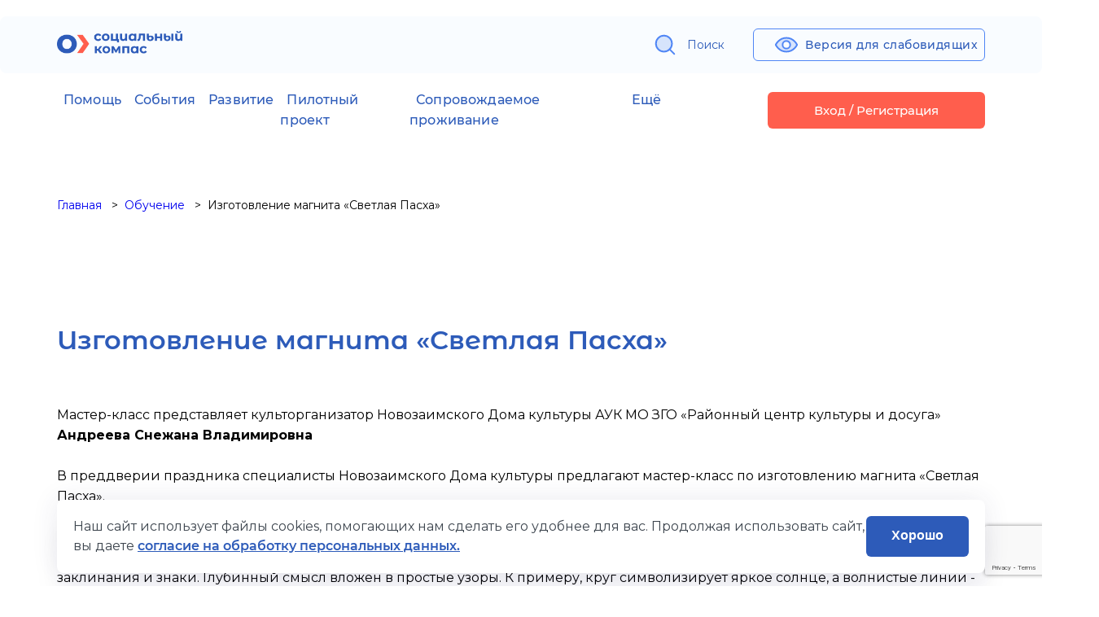

--- FILE ---
content_type: text/html; charset=UTF-8
request_url: https://xn--80aawffejffgmol3d5do.xn--p1ai/training/hobby/izgotovlenie-magnita-svetlaya-paskha/
body_size: 6607
content:
<!DOCTYPE html>
<html lang="ru">
<head>
    <meta http-equiv="Content-Type" content="text/html; charset=UTF-8" />
<meta name="robots" content="index, follow" />
<meta name="keywords" content="оказание помощи инвалидам, поддержка людей с инвалидностью, получение услуг, социальное обслуживание" />
<meta name="description" content="«Социальный компас» – единый информационно-просветительский портал для людей 
с инвалидностью и членов их семей. Он призван помочь инвалидам юга 
Тюменской области ориентироваться в многообразии инициатив и возможностей, существующих в регионе." />
<link href="/bitrix/css/main/font-awesome.min.css?162184494123748" type="text/css"  rel="stylesheet" />
<link href="/bitrix/js/ui/design-tokens/dist/ui.design-tokens.css?175931913526358" type="text/css"  rel="stylesheet" />
<link href="/bitrix/js/ui/fonts/opensans/ui.font.opensans.css?17593188272555" type="text/css"  rel="stylesheet" />
<link href="/bitrix/js/main/popup/dist/main.popup.bundle.css?175931926531694" type="text/css"  rel="stylesheet" />
<link href="/bitrix/cache/css/s1/compass/page_777f9502e4fd7ec773393b6afb19c533/page_777f9502e4fd7ec773393b6afb19c533_v1.css?1759330635357" type="text/css"  rel="stylesheet" />
<link href="/bitrix/cache/css/s1/compass/template_c3010305a070fa3e701385160c6b677f/template_c3010305a070fa3e701385160c6b677f_v1.css?1761655280222039" type="text/css"  data-template-style="true" rel="stylesheet" />
<script>if(!window.BX)window.BX={};if(!window.BX.message)window.BX.message=function(mess){if(typeof mess==='object'){for(let i in mess) {BX.message[i]=mess[i];} return true;}};</script>
<script>(window.BX||top.BX).message({"JS_CORE_LOADING":"Загрузка...","JS_CORE_NO_DATA":"- Нет данных -","JS_CORE_WINDOW_CLOSE":"Закрыть","JS_CORE_WINDOW_EXPAND":"Развернуть","JS_CORE_WINDOW_NARROW":"Свернуть в окно","JS_CORE_WINDOW_SAVE":"Сохранить","JS_CORE_WINDOW_CANCEL":"Отменить","JS_CORE_WINDOW_CONTINUE":"Продолжить","JS_CORE_H":"ч","JS_CORE_M":"м","JS_CORE_S":"с","JSADM_AI_HIDE_EXTRA":"Скрыть лишние","JSADM_AI_ALL_NOTIF":"Показать все","JSADM_AUTH_REQ":"Требуется авторизация!","JS_CORE_WINDOW_AUTH":"Войти","JS_CORE_IMAGE_FULL":"Полный размер"});</script>

<script src="/bitrix/js/main/core/core.js?1759319312511455"></script>

<script>BX.Runtime.registerExtension({"name":"main.core","namespace":"BX","loaded":true});</script>
<script>BX.setJSList(["\/bitrix\/js\/main\/core\/core_ajax.js","\/bitrix\/js\/main\/core\/core_promise.js","\/bitrix\/js\/main\/polyfill\/promise\/js\/promise.js","\/bitrix\/js\/main\/loadext\/loadext.js","\/bitrix\/js\/main\/loadext\/extension.js","\/bitrix\/js\/main\/polyfill\/promise\/js\/promise.js","\/bitrix\/js\/main\/polyfill\/find\/js\/find.js","\/bitrix\/js\/main\/polyfill\/includes\/js\/includes.js","\/bitrix\/js\/main\/polyfill\/matches\/js\/matches.js","\/bitrix\/js\/ui\/polyfill\/closest\/js\/closest.js","\/bitrix\/js\/main\/polyfill\/fill\/main.polyfill.fill.js","\/bitrix\/js\/main\/polyfill\/find\/js\/find.js","\/bitrix\/js\/main\/polyfill\/matches\/js\/matches.js","\/bitrix\/js\/main\/polyfill\/core\/dist\/polyfill.bundle.js","\/bitrix\/js\/main\/core\/core.js","\/bitrix\/js\/main\/polyfill\/intersectionobserver\/js\/intersectionobserver.js","\/bitrix\/js\/main\/lazyload\/dist\/lazyload.bundle.js","\/bitrix\/js\/main\/polyfill\/core\/dist\/polyfill.bundle.js","\/bitrix\/js\/main\/parambag\/dist\/parambag.bundle.js"]);
</script>
<script>BX.Runtime.registerExtension({"name":"ui.design-tokens","namespace":"window","loaded":true});</script>
<script>BX.Runtime.registerExtension({"name":"ui.fonts.opensans","namespace":"window","loaded":true});</script>
<script>BX.Runtime.registerExtension({"name":"main.popup","namespace":"BX.Main","loaded":true});</script>
<script>BX.Runtime.registerExtension({"name":"popup","namespace":"window","loaded":true});</script>
<script>BX.Runtime.registerExtension({"name":"main_user_consent","namespace":"window","loaded":true});</script>
<script>(window.BX||top.BX).message({"LANGUAGE_ID":"ru","FORMAT_DATE":"DD.MM.YYYY","FORMAT_DATETIME":"DD.MM.YYYY HH:MI:SS","COOKIE_PREFIX":"BITRIX_SM","SERVER_TZ_OFFSET":"18000","UTF_MODE":"Y","SITE_ID":"s1","SITE_DIR":"\/","USER_ID":"","SERVER_TIME":1769599364,"USER_TZ_OFFSET":0,"USER_TZ_AUTO":"Y","bitrix_sessid":"079375b5d9f87d0c06ff4b571f994f57"});</script>


<script src="https://www.google.com/recaptcha/api.js?render=6LfPDc8pAAAAALN3I34whd2SYziOwZaEhb_EoO0G"></script>
<script src="/bitrix/js/main/popup/dist/main.popup.bundle.js?1759319314119638"></script>
<script>BX.setJSList(["\/local\/templates\/compass\/assets\/js\/jquery-3.6.0.min.js","\/local\/templates\/compass\/assets\/js\/jquery.magnific-popup.min.js","\/local\/templates\/compass\/assets\/js\/main.js","\/local\/templates\/compass\/assets\/js\/validForm.js","\/local\/templates\/compass\/assets\/js\/bvi.min.js","\/local\/templates\/compass\/js\/jqModal.js","\/local\/templates\/compass\/assets\/js\/jquery.inputmask.min.js","\/local\/templates\/compass\/components\/bitrix\/main.userconsent.request\/cookies\/script.js","\/local\/templates\/compass\/components\/bitrix\/main.userconsent.request\/cookies\/user_consent.js"]);</script>
<script>BX.setCSSList(["\/local\/templates\/compass\/components\/bitrix\/news.detail\/beauty\/style.css","\/local\/templates\/compass\/assets\/css\/index.css","\/local\/templates\/compass\/assets\/css\/custom.css","\/local\/templates\/compass\/css\/jqModal.css","\/local\/templates\/compass\/components\/bitrix\/menu\/top-menu\/style.css","\/local\/templates\/compass\/components\/bitrix\/breadcrumb\/standart\/style.css","\/local\/templates\/compass\/components\/bitrix\/menu\/bottom\/style.css","\/local\/templates\/compass\/components\/bitrix\/main.userconsent.request\/cookies\/style.css"]);</script>
<link rel="preconnect" href="https://fonts.googleapis.com">
    <link rel="preconnect" href="https://fonts.gstatic.com" crossorigin>
    <link href="https://fonts.googleapis.com/css2?family=Montserrat:wght@400;700&display=swap" rel="stylesheet">



<script  src="/bitrix/cache/js/s1/compass/template_6a5a04f9f274a470076f348f6bec29b9/template_6a5a04f9f274a470076f348f6bec29b9_v1.js?1759383989299215"></script>

    <title>Изготовление магнита «Светлая Пасха»</title>
    <meta name="viewport" content="width=device-width, initial-scale=1">
    <meta charset="UTF-8">
    <meta name="yandex-verification" content="ac14a840f9b54c4c" />
    <link rel="shortcut icon" href="/favikon.svg" type="image/svg+xml">
    
        
    <!-- Google Tag Manager -->
    <script>(function(w,d,s,l,i){w[l]=w[l]||[];w[l].push({'gtm.start':
                new Date().getTime(),event:'gtm.js'});var f=d.getElementsByTagName(s)[0],
            j=d.createElement(s),dl=l!='dataLayer'?'&l='+l:'';j.async=true;j.src=
            'https://www.googletagmanager.com/gtm.js?id='+i+dl;f.parentNode.insertBefore(j,f);
        })(window,document,'script','dataLayer','GTM-WNMLHSQ');</script>
    <!-- End Google Tag Manager -->

    <!-- Yandex.Metrika counter -->

    <script type="text/javascript" >
        (function(m,e,t,r,i,k,a){m[i]=m[i]||function(){(m[i].a=m[i].a||[]).push(arguments)};
            m[i].l=1*new Date();k=e.createElement(t),a=e.getElementsByTagName(t)[0],k.async=1,k.src=r,a.parentNode.insertBefore(k,a)})
        (window, document, "script", "https://mc.yandex.ru/metrika/tag.js", "ym");

        ym(86151786, "init", {
            clickmap:true,
            trackLinks:true,
            accurateTrackBounce:true,
            webvisor:true
        });
    </script>
    <noscript><div><img src="https://mc.yandex.ru/watch/86151786" style="position:absolute; left:-9999px;" alt="" /></div></noscript>

    <!-- /Yandex.Metrika counter -->


</head>

<body>
        
    <header class="header-wrap">
        <div class="container">
            <div class="row">
                <div class="col-lg-2 col-md-3 col-sm-3 col-sl-4 header-logo">
                    <a href="/">
                        <picture>
    <source media="(max-width: 576px)" srcset="/local/templates/compass/assets/images/svg/logo-sm.svg">
    <img src="/local/templates/compass/assets/images/Frame.png" alt="">
</picture>                    </a>
                </div>
                
                <div class="header-search">
                    <a class="search-open-fixed" href="#header-search-fixed"><i class="icon icon-magnifyingGlass"></i>Поиск</a>
                </div>



                <a href="/" class="header-visually_impaired bvi-open btn-eye">
                    <i class="icon icon-eye"></i>
                    <span class="d-none d-lg-block">
                        Версия для слабовидящих
                    </span>
                </a>


                <div class="header-search-fixed" id="header-search-fixed">
                    
<form action="/search/" class="header-search-form" id="header-search">
    <div class="form-row">
        <input id="header-search-form-button" class="d-none" name="s" type="submit" value="Поиск" />
        <input id="search-field-header-search" placeholder="Поиск по сайту" class="header-search-input" type="text" name="q" value="" />

        <label class="header-search-form-label"  for="header-search-form-button"><i class="icon icon-magnifyingGlass bvi-show"></i></label>
        <i id="voice-trigger-header-search" class="icon icon-microphone bvi-show"></i>
    </div>
</form>
                    <a class="search-close-fixed" href="#header-search-fixed">Отменить</a>
                </div>
            </div>

        </div>
    </header>

    <div class="container header-sub">
        <div class="row ">
            <div class="col-lg-8 col-md-7 col-sm-5  col-sl-3">
                    <nav class="header-sub_nav">
        <ul>
                                <li>
                        <a href="/help/">Помощь</a>
                    </li>
                                    <li>
                        <a href="/content/">События</a>
                    </li>
                                    <li>
                        <a href="/training/" class="selected">Развитие</a>
                    </li>
                                    <li>
                        <a href="https://orci72.ru/uslugi/reabilitatsiya/pilotnyy-proekt-po-reabilitatsii-detey-invalidov/obshchaya-informatsiya/">Пилотный проект</a>
                    </li>
                                    <li>
                        <a href="/accompanied-accommodation/">Сопровождаемое проживание</a>
                    </li>
                                    <li>
                        <a href="/sotsial-naya-zanyatost/">Социальная занятость</a>
                    </li>
                                    <li>
                        <a href="/integratsionnyy-konsultant">Интеграционный консультант</a>
                    </li>
                                    <li>
                        <a href="/afk">АФК</a>
                    </li>
                                    <li>
                        <a href="https://xn--80aocr1af.xn--80aawffejffgmol3d5do.xn--p1ai/">Аутизм</a>
                    </li>
                        </ul>
    </nav>
            </div>
                                <div class="col-lg-4 col-md-5 col-sm-7 col-sl-9 header-sub-login">
                        <a href="/login/" class="btn-narrow btn_register">Вход / Регистрация</a>
                    </div>
                            </div>
    </div>

    <link href="/bitrix/css/main/font-awesome.css?162184494128777" type="text/css" rel="stylesheet" />
<div class="container breadcrumbs" itemprop="http://schema.org/breadcrumb" itemscope itemtype="http://schema.org/BreadcrumbList">
    <div class="row">
        <div class="col-md-12">
            <ul><li class='bx-breadcrumb-item' id='bx_breadcrumb_0' itemprop='itemListElement' itemscope itemtype='http://schema.org/ListItem'>
                <a href='/' title='Главная' itemprop='item'>
                    <span itemprop='name'>Главная</span>
                </a>
                <meta itemprop='position' content='1'/>
            </li><li class='bx-breadcrumb-item' id='bx_breadcrumb_1' itemprop='itemListElement' itemscope itemtype='http://schema.org/ListItem'>
                <a href='/training/' title='Обучение' itemprop='item'>
                    <span itemprop='name'>Обучение</span>
                </a>
                <meta itemprop='position' content='2'/>
            </li><li class='bx-breadcrumb-item'  class='active'>
                <span>Изготовление магнита «Светлая Пасха»</span>
            </li></ul></div></div><div></div></div>    <div class="container detail">
    
<div class="row">
    <header class="col-md-12 detail-title">
        <h1>Изготовление магнита «Светлая Пасха»</h1>
    </header>
</div>
<div class="row">
    <div class="col-lg-12 col-md-12 detail-content">
                            <div class="detail-content-wrap bvi-speech">
            &nbsp;<br>
 Мастер-класс представляет культорганизатор Новозаимского Дома культуры АУК МО ЗГО «Районный центр культуры и досуга» <b>Андреева Снежана Владимировна</b><br>
 <br>
 В преддверии праздника специалисты Новозаимского Дома культуры предлагают мастер-класс по изготовлению магнита «Светлая Пасха».<br>
 <br>
 Пасха – главный праздник христианского календаря. Недаром его называют «праздников праздник и торжество из торжеств». Яйцо символизировало маленькое чудо рождения. С яйцом много обычаев. На них наши предки писали молитвы, магические заклинания и знаки. Глубинный смысл вложен в простые узоры. К примеру, круг символизирует яркое солнце, а волнистые линии - символизируют океаны, моря. Яйца красят в разные цвета и дарят со словами: «Христос воскресе!» В ответ следует сказать: «Воистину воскресе!».<br>
 <br>
 Присоединяйтесь к нам! Творите с нами!<br>
 <br>
 #культураЗаводоуковска #рцкд #НовозаимскийДК #досуг #мастеркласс #творчество<br>
 <br>
 <iframe width="1280" height="720" src="https://www.youtube.com/embed/ZDtdcSJXQFo?feature=oembed" frameborder="0" allow="accelerometer; autoplay; clipboard-write; encrypted-media; gyroscope; picture-in-picture; web-share" referrerpolicy="strict-origin-when-cross-origin" allowfullscreen="" title="Новозаимский ДК «Светлая Пасха»">
</iframe> <br>        </div>
    </div>
    
</div>
    <div class="row">
        <div class="col-md-12">
            <p><a href="/training/">Возврат к списку</a></p>
        </div>
    </div>
</div>    <footer>
    <div class="container">
        <div class="row">
            <script async src="https://tabun.info/out/index.php"></script>
        </div>
        <div class="row footer-content">
            <div class="col-md-6 menu-footer-wrap">
                    <div class="menu-footer">
        <ul>
                            <li>
                    <a href="/help/">Помощь</a>
                </li>
                            <li>
                    <a href="/help/sotsialnaya-zashchita/">Социальная защита</a>
                </li>
                            <li>
                    <a href="/help/zdravookhranenie/">Здравоохранение</a>
                </li>
                            <li>
                    <a href="/help/zanyatost/">Занятость</a>
                </li>
                            <li>
                    <a href="/help/fizicheskaya-kultura-i-sport/">Физическая культура и спорт</a>
                </li>
                            <li>
                    <a href="/help/obrazovanie/">Образование</a>
                </li>
                            <li>
                    <a href="/help/kultura/">Культура</a>
                </li>
                    </ul>
    </div>
    <div class="menu-footer">
        <ul>
                            <li>
                    <a href="/content/">События</a>
                </li>
                            <li>
                    <a href="/content/news/">Новости</a>
                </li>
                            <li>
                    <a href="/content/meropriyatiya/">Мероприятия</a>
                </li>
                    </ul>
    </div>
    <div class="menu-footer">
        <ul>
                            <li>
                    <a href="/training/">Развитие</a>
                </li>
                            <li>
                    <a href="/training/training/">Обучение</a>
                </li>
                            <li>
                    <a href="/training/hobby/">Хобби</a>
                </li>
                    </ul>
    </div>
    <div class="menu-footer">
        <ul>
                            <li>
                    <a href="/training/">Клубы</a>
                </li>
                    </ul>
    </div>
            </div>
            <div class="col-md-4 footer-contact offset-md-1">
                <div class="wrap-img">
                    <picture>
    <img src="/local/templates/compass/assets/images/svg/logo-footer.svg" alt="">
</picture><p class="bvi-speech">Единый информационно-просветительский портал для людей с инвалидностью</p>                </div>
                <div class="wrap-deck">
                                        <hr>
                    <p style="margin-bottom: 30px">
	Департамент социального развития Тюменской области, 2021
</p>
<p>
    <span style="color: #9bb3e3;">По всем вопросам работы портала вы можете написать на электронный адрес</span>  <br> <a href="mailto:support@socialkompas.ru">support@socialkompas.ru</a>
</p>
                </div>
            </div>
        </div>
        <div class="row ">
            <div class="col-md-12 footer-copyright">
                <p>© Социальный компас, 2026</p><a href="/upload/policy.pdf" target="_blank">Политика конфиденциальности</a><div class="development">
    <span>Разработано</span>
    <picture>
        <img src="/local/templates/compass/assets/images/svg/deb-logo.svg" alt="Логотип: Менделеев" style="max-width: 64px;">
    </picture>
</div>
            </div>
        </div>
    </div>
</footer>
<div class="cookies-agreement js-cookies-agreement">
    <div class="container">
        <div class="row">
            <div class="col-md-12">
                <form method="POST" id="cookies-form" action="/bitrix/components/bitrix/main.userconsent.request/ajax.php">
                    <label data-bx-user-consent="{&quot;id&quot;:1,&quot;sec&quot;:&quot;k0qi6z&quot;,&quot;autoSave&quot;:true,&quot;actionUrl&quot;:&quot;\/bitrix\/components\/bitrix\/main.userconsent.request\/ajax.php&quot;,&quot;replace&quot;:[],&quot;url&quot;:&quot;\/upload\/&quot;,&quot;text&quot;:&quot;Наш сайт использует файлы cookies, помогающих нам сделать его удобнее для вас. Продолжая использовать сайт, вы даете [a href=\/upload\/policy_cookie.pdf]согласие на обработку персональных данных.[\/a]&quot;,&quot;originId&quot;:&quot;Согласие с Cookies-файлами&quot;,&quot;originatorId&quot;:&quot;Согласие пользователя&quot;}" class="main-user-consent-request js-main-user-consent-request">
    <input type="checkbox" value="Y" checked name="">
    <span class="announce">Наш сайт использует файлы cookies, помогающих нам сделать его удобнее для вас. Продолжая использовать сайт, вы даете <a href=/upload/policy_cookie.pdf>согласие на обработку персональных данных.</a></span>
    <button type="submit">Хорошо</button>
</label>                </form>
            </div>
        </div>
    </div>
</div>
</body>
</html>

--- FILE ---
content_type: text/html; charset=utf-8
request_url: https://www.google.com/recaptcha/api2/anchor?ar=1&k=6LfPDc8pAAAAALN3I34whd2SYziOwZaEhb_EoO0G&co=aHR0cHM6Ly94bi0tODBhYXdmZmVqZmZnbW9sM2Q1ZG8ueG4tLXAxYWk6NDQz&hl=en&v=N67nZn4AqZkNcbeMu4prBgzg&size=invisible&anchor-ms=20000&execute-ms=30000&cb=by75pnaxv2yt
body_size: 50161
content:
<!DOCTYPE HTML><html dir="ltr" lang="en"><head><meta http-equiv="Content-Type" content="text/html; charset=UTF-8">
<meta http-equiv="X-UA-Compatible" content="IE=edge">
<title>reCAPTCHA</title>
<style type="text/css">
/* cyrillic-ext */
@font-face {
  font-family: 'Roboto';
  font-style: normal;
  font-weight: 400;
  font-stretch: 100%;
  src: url(//fonts.gstatic.com/s/roboto/v48/KFO7CnqEu92Fr1ME7kSn66aGLdTylUAMa3GUBHMdazTgWw.woff2) format('woff2');
  unicode-range: U+0460-052F, U+1C80-1C8A, U+20B4, U+2DE0-2DFF, U+A640-A69F, U+FE2E-FE2F;
}
/* cyrillic */
@font-face {
  font-family: 'Roboto';
  font-style: normal;
  font-weight: 400;
  font-stretch: 100%;
  src: url(//fonts.gstatic.com/s/roboto/v48/KFO7CnqEu92Fr1ME7kSn66aGLdTylUAMa3iUBHMdazTgWw.woff2) format('woff2');
  unicode-range: U+0301, U+0400-045F, U+0490-0491, U+04B0-04B1, U+2116;
}
/* greek-ext */
@font-face {
  font-family: 'Roboto';
  font-style: normal;
  font-weight: 400;
  font-stretch: 100%;
  src: url(//fonts.gstatic.com/s/roboto/v48/KFO7CnqEu92Fr1ME7kSn66aGLdTylUAMa3CUBHMdazTgWw.woff2) format('woff2');
  unicode-range: U+1F00-1FFF;
}
/* greek */
@font-face {
  font-family: 'Roboto';
  font-style: normal;
  font-weight: 400;
  font-stretch: 100%;
  src: url(//fonts.gstatic.com/s/roboto/v48/KFO7CnqEu92Fr1ME7kSn66aGLdTylUAMa3-UBHMdazTgWw.woff2) format('woff2');
  unicode-range: U+0370-0377, U+037A-037F, U+0384-038A, U+038C, U+038E-03A1, U+03A3-03FF;
}
/* math */
@font-face {
  font-family: 'Roboto';
  font-style: normal;
  font-weight: 400;
  font-stretch: 100%;
  src: url(//fonts.gstatic.com/s/roboto/v48/KFO7CnqEu92Fr1ME7kSn66aGLdTylUAMawCUBHMdazTgWw.woff2) format('woff2');
  unicode-range: U+0302-0303, U+0305, U+0307-0308, U+0310, U+0312, U+0315, U+031A, U+0326-0327, U+032C, U+032F-0330, U+0332-0333, U+0338, U+033A, U+0346, U+034D, U+0391-03A1, U+03A3-03A9, U+03B1-03C9, U+03D1, U+03D5-03D6, U+03F0-03F1, U+03F4-03F5, U+2016-2017, U+2034-2038, U+203C, U+2040, U+2043, U+2047, U+2050, U+2057, U+205F, U+2070-2071, U+2074-208E, U+2090-209C, U+20D0-20DC, U+20E1, U+20E5-20EF, U+2100-2112, U+2114-2115, U+2117-2121, U+2123-214F, U+2190, U+2192, U+2194-21AE, U+21B0-21E5, U+21F1-21F2, U+21F4-2211, U+2213-2214, U+2216-22FF, U+2308-230B, U+2310, U+2319, U+231C-2321, U+2336-237A, U+237C, U+2395, U+239B-23B7, U+23D0, U+23DC-23E1, U+2474-2475, U+25AF, U+25B3, U+25B7, U+25BD, U+25C1, U+25CA, U+25CC, U+25FB, U+266D-266F, U+27C0-27FF, U+2900-2AFF, U+2B0E-2B11, U+2B30-2B4C, U+2BFE, U+3030, U+FF5B, U+FF5D, U+1D400-1D7FF, U+1EE00-1EEFF;
}
/* symbols */
@font-face {
  font-family: 'Roboto';
  font-style: normal;
  font-weight: 400;
  font-stretch: 100%;
  src: url(//fonts.gstatic.com/s/roboto/v48/KFO7CnqEu92Fr1ME7kSn66aGLdTylUAMaxKUBHMdazTgWw.woff2) format('woff2');
  unicode-range: U+0001-000C, U+000E-001F, U+007F-009F, U+20DD-20E0, U+20E2-20E4, U+2150-218F, U+2190, U+2192, U+2194-2199, U+21AF, U+21E6-21F0, U+21F3, U+2218-2219, U+2299, U+22C4-22C6, U+2300-243F, U+2440-244A, U+2460-24FF, U+25A0-27BF, U+2800-28FF, U+2921-2922, U+2981, U+29BF, U+29EB, U+2B00-2BFF, U+4DC0-4DFF, U+FFF9-FFFB, U+10140-1018E, U+10190-1019C, U+101A0, U+101D0-101FD, U+102E0-102FB, U+10E60-10E7E, U+1D2C0-1D2D3, U+1D2E0-1D37F, U+1F000-1F0FF, U+1F100-1F1AD, U+1F1E6-1F1FF, U+1F30D-1F30F, U+1F315, U+1F31C, U+1F31E, U+1F320-1F32C, U+1F336, U+1F378, U+1F37D, U+1F382, U+1F393-1F39F, U+1F3A7-1F3A8, U+1F3AC-1F3AF, U+1F3C2, U+1F3C4-1F3C6, U+1F3CA-1F3CE, U+1F3D4-1F3E0, U+1F3ED, U+1F3F1-1F3F3, U+1F3F5-1F3F7, U+1F408, U+1F415, U+1F41F, U+1F426, U+1F43F, U+1F441-1F442, U+1F444, U+1F446-1F449, U+1F44C-1F44E, U+1F453, U+1F46A, U+1F47D, U+1F4A3, U+1F4B0, U+1F4B3, U+1F4B9, U+1F4BB, U+1F4BF, U+1F4C8-1F4CB, U+1F4D6, U+1F4DA, U+1F4DF, U+1F4E3-1F4E6, U+1F4EA-1F4ED, U+1F4F7, U+1F4F9-1F4FB, U+1F4FD-1F4FE, U+1F503, U+1F507-1F50B, U+1F50D, U+1F512-1F513, U+1F53E-1F54A, U+1F54F-1F5FA, U+1F610, U+1F650-1F67F, U+1F687, U+1F68D, U+1F691, U+1F694, U+1F698, U+1F6AD, U+1F6B2, U+1F6B9-1F6BA, U+1F6BC, U+1F6C6-1F6CF, U+1F6D3-1F6D7, U+1F6E0-1F6EA, U+1F6F0-1F6F3, U+1F6F7-1F6FC, U+1F700-1F7FF, U+1F800-1F80B, U+1F810-1F847, U+1F850-1F859, U+1F860-1F887, U+1F890-1F8AD, U+1F8B0-1F8BB, U+1F8C0-1F8C1, U+1F900-1F90B, U+1F93B, U+1F946, U+1F984, U+1F996, U+1F9E9, U+1FA00-1FA6F, U+1FA70-1FA7C, U+1FA80-1FA89, U+1FA8F-1FAC6, U+1FACE-1FADC, U+1FADF-1FAE9, U+1FAF0-1FAF8, U+1FB00-1FBFF;
}
/* vietnamese */
@font-face {
  font-family: 'Roboto';
  font-style: normal;
  font-weight: 400;
  font-stretch: 100%;
  src: url(//fonts.gstatic.com/s/roboto/v48/KFO7CnqEu92Fr1ME7kSn66aGLdTylUAMa3OUBHMdazTgWw.woff2) format('woff2');
  unicode-range: U+0102-0103, U+0110-0111, U+0128-0129, U+0168-0169, U+01A0-01A1, U+01AF-01B0, U+0300-0301, U+0303-0304, U+0308-0309, U+0323, U+0329, U+1EA0-1EF9, U+20AB;
}
/* latin-ext */
@font-face {
  font-family: 'Roboto';
  font-style: normal;
  font-weight: 400;
  font-stretch: 100%;
  src: url(//fonts.gstatic.com/s/roboto/v48/KFO7CnqEu92Fr1ME7kSn66aGLdTylUAMa3KUBHMdazTgWw.woff2) format('woff2');
  unicode-range: U+0100-02BA, U+02BD-02C5, U+02C7-02CC, U+02CE-02D7, U+02DD-02FF, U+0304, U+0308, U+0329, U+1D00-1DBF, U+1E00-1E9F, U+1EF2-1EFF, U+2020, U+20A0-20AB, U+20AD-20C0, U+2113, U+2C60-2C7F, U+A720-A7FF;
}
/* latin */
@font-face {
  font-family: 'Roboto';
  font-style: normal;
  font-weight: 400;
  font-stretch: 100%;
  src: url(//fonts.gstatic.com/s/roboto/v48/KFO7CnqEu92Fr1ME7kSn66aGLdTylUAMa3yUBHMdazQ.woff2) format('woff2');
  unicode-range: U+0000-00FF, U+0131, U+0152-0153, U+02BB-02BC, U+02C6, U+02DA, U+02DC, U+0304, U+0308, U+0329, U+2000-206F, U+20AC, U+2122, U+2191, U+2193, U+2212, U+2215, U+FEFF, U+FFFD;
}
/* cyrillic-ext */
@font-face {
  font-family: 'Roboto';
  font-style: normal;
  font-weight: 500;
  font-stretch: 100%;
  src: url(//fonts.gstatic.com/s/roboto/v48/KFO7CnqEu92Fr1ME7kSn66aGLdTylUAMa3GUBHMdazTgWw.woff2) format('woff2');
  unicode-range: U+0460-052F, U+1C80-1C8A, U+20B4, U+2DE0-2DFF, U+A640-A69F, U+FE2E-FE2F;
}
/* cyrillic */
@font-face {
  font-family: 'Roboto';
  font-style: normal;
  font-weight: 500;
  font-stretch: 100%;
  src: url(//fonts.gstatic.com/s/roboto/v48/KFO7CnqEu92Fr1ME7kSn66aGLdTylUAMa3iUBHMdazTgWw.woff2) format('woff2');
  unicode-range: U+0301, U+0400-045F, U+0490-0491, U+04B0-04B1, U+2116;
}
/* greek-ext */
@font-face {
  font-family: 'Roboto';
  font-style: normal;
  font-weight: 500;
  font-stretch: 100%;
  src: url(//fonts.gstatic.com/s/roboto/v48/KFO7CnqEu92Fr1ME7kSn66aGLdTylUAMa3CUBHMdazTgWw.woff2) format('woff2');
  unicode-range: U+1F00-1FFF;
}
/* greek */
@font-face {
  font-family: 'Roboto';
  font-style: normal;
  font-weight: 500;
  font-stretch: 100%;
  src: url(//fonts.gstatic.com/s/roboto/v48/KFO7CnqEu92Fr1ME7kSn66aGLdTylUAMa3-UBHMdazTgWw.woff2) format('woff2');
  unicode-range: U+0370-0377, U+037A-037F, U+0384-038A, U+038C, U+038E-03A1, U+03A3-03FF;
}
/* math */
@font-face {
  font-family: 'Roboto';
  font-style: normal;
  font-weight: 500;
  font-stretch: 100%;
  src: url(//fonts.gstatic.com/s/roboto/v48/KFO7CnqEu92Fr1ME7kSn66aGLdTylUAMawCUBHMdazTgWw.woff2) format('woff2');
  unicode-range: U+0302-0303, U+0305, U+0307-0308, U+0310, U+0312, U+0315, U+031A, U+0326-0327, U+032C, U+032F-0330, U+0332-0333, U+0338, U+033A, U+0346, U+034D, U+0391-03A1, U+03A3-03A9, U+03B1-03C9, U+03D1, U+03D5-03D6, U+03F0-03F1, U+03F4-03F5, U+2016-2017, U+2034-2038, U+203C, U+2040, U+2043, U+2047, U+2050, U+2057, U+205F, U+2070-2071, U+2074-208E, U+2090-209C, U+20D0-20DC, U+20E1, U+20E5-20EF, U+2100-2112, U+2114-2115, U+2117-2121, U+2123-214F, U+2190, U+2192, U+2194-21AE, U+21B0-21E5, U+21F1-21F2, U+21F4-2211, U+2213-2214, U+2216-22FF, U+2308-230B, U+2310, U+2319, U+231C-2321, U+2336-237A, U+237C, U+2395, U+239B-23B7, U+23D0, U+23DC-23E1, U+2474-2475, U+25AF, U+25B3, U+25B7, U+25BD, U+25C1, U+25CA, U+25CC, U+25FB, U+266D-266F, U+27C0-27FF, U+2900-2AFF, U+2B0E-2B11, U+2B30-2B4C, U+2BFE, U+3030, U+FF5B, U+FF5D, U+1D400-1D7FF, U+1EE00-1EEFF;
}
/* symbols */
@font-face {
  font-family: 'Roboto';
  font-style: normal;
  font-weight: 500;
  font-stretch: 100%;
  src: url(//fonts.gstatic.com/s/roboto/v48/KFO7CnqEu92Fr1ME7kSn66aGLdTylUAMaxKUBHMdazTgWw.woff2) format('woff2');
  unicode-range: U+0001-000C, U+000E-001F, U+007F-009F, U+20DD-20E0, U+20E2-20E4, U+2150-218F, U+2190, U+2192, U+2194-2199, U+21AF, U+21E6-21F0, U+21F3, U+2218-2219, U+2299, U+22C4-22C6, U+2300-243F, U+2440-244A, U+2460-24FF, U+25A0-27BF, U+2800-28FF, U+2921-2922, U+2981, U+29BF, U+29EB, U+2B00-2BFF, U+4DC0-4DFF, U+FFF9-FFFB, U+10140-1018E, U+10190-1019C, U+101A0, U+101D0-101FD, U+102E0-102FB, U+10E60-10E7E, U+1D2C0-1D2D3, U+1D2E0-1D37F, U+1F000-1F0FF, U+1F100-1F1AD, U+1F1E6-1F1FF, U+1F30D-1F30F, U+1F315, U+1F31C, U+1F31E, U+1F320-1F32C, U+1F336, U+1F378, U+1F37D, U+1F382, U+1F393-1F39F, U+1F3A7-1F3A8, U+1F3AC-1F3AF, U+1F3C2, U+1F3C4-1F3C6, U+1F3CA-1F3CE, U+1F3D4-1F3E0, U+1F3ED, U+1F3F1-1F3F3, U+1F3F5-1F3F7, U+1F408, U+1F415, U+1F41F, U+1F426, U+1F43F, U+1F441-1F442, U+1F444, U+1F446-1F449, U+1F44C-1F44E, U+1F453, U+1F46A, U+1F47D, U+1F4A3, U+1F4B0, U+1F4B3, U+1F4B9, U+1F4BB, U+1F4BF, U+1F4C8-1F4CB, U+1F4D6, U+1F4DA, U+1F4DF, U+1F4E3-1F4E6, U+1F4EA-1F4ED, U+1F4F7, U+1F4F9-1F4FB, U+1F4FD-1F4FE, U+1F503, U+1F507-1F50B, U+1F50D, U+1F512-1F513, U+1F53E-1F54A, U+1F54F-1F5FA, U+1F610, U+1F650-1F67F, U+1F687, U+1F68D, U+1F691, U+1F694, U+1F698, U+1F6AD, U+1F6B2, U+1F6B9-1F6BA, U+1F6BC, U+1F6C6-1F6CF, U+1F6D3-1F6D7, U+1F6E0-1F6EA, U+1F6F0-1F6F3, U+1F6F7-1F6FC, U+1F700-1F7FF, U+1F800-1F80B, U+1F810-1F847, U+1F850-1F859, U+1F860-1F887, U+1F890-1F8AD, U+1F8B0-1F8BB, U+1F8C0-1F8C1, U+1F900-1F90B, U+1F93B, U+1F946, U+1F984, U+1F996, U+1F9E9, U+1FA00-1FA6F, U+1FA70-1FA7C, U+1FA80-1FA89, U+1FA8F-1FAC6, U+1FACE-1FADC, U+1FADF-1FAE9, U+1FAF0-1FAF8, U+1FB00-1FBFF;
}
/* vietnamese */
@font-face {
  font-family: 'Roboto';
  font-style: normal;
  font-weight: 500;
  font-stretch: 100%;
  src: url(//fonts.gstatic.com/s/roboto/v48/KFO7CnqEu92Fr1ME7kSn66aGLdTylUAMa3OUBHMdazTgWw.woff2) format('woff2');
  unicode-range: U+0102-0103, U+0110-0111, U+0128-0129, U+0168-0169, U+01A0-01A1, U+01AF-01B0, U+0300-0301, U+0303-0304, U+0308-0309, U+0323, U+0329, U+1EA0-1EF9, U+20AB;
}
/* latin-ext */
@font-face {
  font-family: 'Roboto';
  font-style: normal;
  font-weight: 500;
  font-stretch: 100%;
  src: url(//fonts.gstatic.com/s/roboto/v48/KFO7CnqEu92Fr1ME7kSn66aGLdTylUAMa3KUBHMdazTgWw.woff2) format('woff2');
  unicode-range: U+0100-02BA, U+02BD-02C5, U+02C7-02CC, U+02CE-02D7, U+02DD-02FF, U+0304, U+0308, U+0329, U+1D00-1DBF, U+1E00-1E9F, U+1EF2-1EFF, U+2020, U+20A0-20AB, U+20AD-20C0, U+2113, U+2C60-2C7F, U+A720-A7FF;
}
/* latin */
@font-face {
  font-family: 'Roboto';
  font-style: normal;
  font-weight: 500;
  font-stretch: 100%;
  src: url(//fonts.gstatic.com/s/roboto/v48/KFO7CnqEu92Fr1ME7kSn66aGLdTylUAMa3yUBHMdazQ.woff2) format('woff2');
  unicode-range: U+0000-00FF, U+0131, U+0152-0153, U+02BB-02BC, U+02C6, U+02DA, U+02DC, U+0304, U+0308, U+0329, U+2000-206F, U+20AC, U+2122, U+2191, U+2193, U+2212, U+2215, U+FEFF, U+FFFD;
}
/* cyrillic-ext */
@font-face {
  font-family: 'Roboto';
  font-style: normal;
  font-weight: 900;
  font-stretch: 100%;
  src: url(//fonts.gstatic.com/s/roboto/v48/KFO7CnqEu92Fr1ME7kSn66aGLdTylUAMa3GUBHMdazTgWw.woff2) format('woff2');
  unicode-range: U+0460-052F, U+1C80-1C8A, U+20B4, U+2DE0-2DFF, U+A640-A69F, U+FE2E-FE2F;
}
/* cyrillic */
@font-face {
  font-family: 'Roboto';
  font-style: normal;
  font-weight: 900;
  font-stretch: 100%;
  src: url(//fonts.gstatic.com/s/roboto/v48/KFO7CnqEu92Fr1ME7kSn66aGLdTylUAMa3iUBHMdazTgWw.woff2) format('woff2');
  unicode-range: U+0301, U+0400-045F, U+0490-0491, U+04B0-04B1, U+2116;
}
/* greek-ext */
@font-face {
  font-family: 'Roboto';
  font-style: normal;
  font-weight: 900;
  font-stretch: 100%;
  src: url(//fonts.gstatic.com/s/roboto/v48/KFO7CnqEu92Fr1ME7kSn66aGLdTylUAMa3CUBHMdazTgWw.woff2) format('woff2');
  unicode-range: U+1F00-1FFF;
}
/* greek */
@font-face {
  font-family: 'Roboto';
  font-style: normal;
  font-weight: 900;
  font-stretch: 100%;
  src: url(//fonts.gstatic.com/s/roboto/v48/KFO7CnqEu92Fr1ME7kSn66aGLdTylUAMa3-UBHMdazTgWw.woff2) format('woff2');
  unicode-range: U+0370-0377, U+037A-037F, U+0384-038A, U+038C, U+038E-03A1, U+03A3-03FF;
}
/* math */
@font-face {
  font-family: 'Roboto';
  font-style: normal;
  font-weight: 900;
  font-stretch: 100%;
  src: url(//fonts.gstatic.com/s/roboto/v48/KFO7CnqEu92Fr1ME7kSn66aGLdTylUAMawCUBHMdazTgWw.woff2) format('woff2');
  unicode-range: U+0302-0303, U+0305, U+0307-0308, U+0310, U+0312, U+0315, U+031A, U+0326-0327, U+032C, U+032F-0330, U+0332-0333, U+0338, U+033A, U+0346, U+034D, U+0391-03A1, U+03A3-03A9, U+03B1-03C9, U+03D1, U+03D5-03D6, U+03F0-03F1, U+03F4-03F5, U+2016-2017, U+2034-2038, U+203C, U+2040, U+2043, U+2047, U+2050, U+2057, U+205F, U+2070-2071, U+2074-208E, U+2090-209C, U+20D0-20DC, U+20E1, U+20E5-20EF, U+2100-2112, U+2114-2115, U+2117-2121, U+2123-214F, U+2190, U+2192, U+2194-21AE, U+21B0-21E5, U+21F1-21F2, U+21F4-2211, U+2213-2214, U+2216-22FF, U+2308-230B, U+2310, U+2319, U+231C-2321, U+2336-237A, U+237C, U+2395, U+239B-23B7, U+23D0, U+23DC-23E1, U+2474-2475, U+25AF, U+25B3, U+25B7, U+25BD, U+25C1, U+25CA, U+25CC, U+25FB, U+266D-266F, U+27C0-27FF, U+2900-2AFF, U+2B0E-2B11, U+2B30-2B4C, U+2BFE, U+3030, U+FF5B, U+FF5D, U+1D400-1D7FF, U+1EE00-1EEFF;
}
/* symbols */
@font-face {
  font-family: 'Roboto';
  font-style: normal;
  font-weight: 900;
  font-stretch: 100%;
  src: url(//fonts.gstatic.com/s/roboto/v48/KFO7CnqEu92Fr1ME7kSn66aGLdTylUAMaxKUBHMdazTgWw.woff2) format('woff2');
  unicode-range: U+0001-000C, U+000E-001F, U+007F-009F, U+20DD-20E0, U+20E2-20E4, U+2150-218F, U+2190, U+2192, U+2194-2199, U+21AF, U+21E6-21F0, U+21F3, U+2218-2219, U+2299, U+22C4-22C6, U+2300-243F, U+2440-244A, U+2460-24FF, U+25A0-27BF, U+2800-28FF, U+2921-2922, U+2981, U+29BF, U+29EB, U+2B00-2BFF, U+4DC0-4DFF, U+FFF9-FFFB, U+10140-1018E, U+10190-1019C, U+101A0, U+101D0-101FD, U+102E0-102FB, U+10E60-10E7E, U+1D2C0-1D2D3, U+1D2E0-1D37F, U+1F000-1F0FF, U+1F100-1F1AD, U+1F1E6-1F1FF, U+1F30D-1F30F, U+1F315, U+1F31C, U+1F31E, U+1F320-1F32C, U+1F336, U+1F378, U+1F37D, U+1F382, U+1F393-1F39F, U+1F3A7-1F3A8, U+1F3AC-1F3AF, U+1F3C2, U+1F3C4-1F3C6, U+1F3CA-1F3CE, U+1F3D4-1F3E0, U+1F3ED, U+1F3F1-1F3F3, U+1F3F5-1F3F7, U+1F408, U+1F415, U+1F41F, U+1F426, U+1F43F, U+1F441-1F442, U+1F444, U+1F446-1F449, U+1F44C-1F44E, U+1F453, U+1F46A, U+1F47D, U+1F4A3, U+1F4B0, U+1F4B3, U+1F4B9, U+1F4BB, U+1F4BF, U+1F4C8-1F4CB, U+1F4D6, U+1F4DA, U+1F4DF, U+1F4E3-1F4E6, U+1F4EA-1F4ED, U+1F4F7, U+1F4F9-1F4FB, U+1F4FD-1F4FE, U+1F503, U+1F507-1F50B, U+1F50D, U+1F512-1F513, U+1F53E-1F54A, U+1F54F-1F5FA, U+1F610, U+1F650-1F67F, U+1F687, U+1F68D, U+1F691, U+1F694, U+1F698, U+1F6AD, U+1F6B2, U+1F6B9-1F6BA, U+1F6BC, U+1F6C6-1F6CF, U+1F6D3-1F6D7, U+1F6E0-1F6EA, U+1F6F0-1F6F3, U+1F6F7-1F6FC, U+1F700-1F7FF, U+1F800-1F80B, U+1F810-1F847, U+1F850-1F859, U+1F860-1F887, U+1F890-1F8AD, U+1F8B0-1F8BB, U+1F8C0-1F8C1, U+1F900-1F90B, U+1F93B, U+1F946, U+1F984, U+1F996, U+1F9E9, U+1FA00-1FA6F, U+1FA70-1FA7C, U+1FA80-1FA89, U+1FA8F-1FAC6, U+1FACE-1FADC, U+1FADF-1FAE9, U+1FAF0-1FAF8, U+1FB00-1FBFF;
}
/* vietnamese */
@font-face {
  font-family: 'Roboto';
  font-style: normal;
  font-weight: 900;
  font-stretch: 100%;
  src: url(//fonts.gstatic.com/s/roboto/v48/KFO7CnqEu92Fr1ME7kSn66aGLdTylUAMa3OUBHMdazTgWw.woff2) format('woff2');
  unicode-range: U+0102-0103, U+0110-0111, U+0128-0129, U+0168-0169, U+01A0-01A1, U+01AF-01B0, U+0300-0301, U+0303-0304, U+0308-0309, U+0323, U+0329, U+1EA0-1EF9, U+20AB;
}
/* latin-ext */
@font-face {
  font-family: 'Roboto';
  font-style: normal;
  font-weight: 900;
  font-stretch: 100%;
  src: url(//fonts.gstatic.com/s/roboto/v48/KFO7CnqEu92Fr1ME7kSn66aGLdTylUAMa3KUBHMdazTgWw.woff2) format('woff2');
  unicode-range: U+0100-02BA, U+02BD-02C5, U+02C7-02CC, U+02CE-02D7, U+02DD-02FF, U+0304, U+0308, U+0329, U+1D00-1DBF, U+1E00-1E9F, U+1EF2-1EFF, U+2020, U+20A0-20AB, U+20AD-20C0, U+2113, U+2C60-2C7F, U+A720-A7FF;
}
/* latin */
@font-face {
  font-family: 'Roboto';
  font-style: normal;
  font-weight: 900;
  font-stretch: 100%;
  src: url(//fonts.gstatic.com/s/roboto/v48/KFO7CnqEu92Fr1ME7kSn66aGLdTylUAMa3yUBHMdazQ.woff2) format('woff2');
  unicode-range: U+0000-00FF, U+0131, U+0152-0153, U+02BB-02BC, U+02C6, U+02DA, U+02DC, U+0304, U+0308, U+0329, U+2000-206F, U+20AC, U+2122, U+2191, U+2193, U+2212, U+2215, U+FEFF, U+FFFD;
}

</style>
<link rel="stylesheet" type="text/css" href="https://www.gstatic.com/recaptcha/releases/N67nZn4AqZkNcbeMu4prBgzg/styles__ltr.css">
<script nonce="O6daqbZlUM--QFOVLFf-4w" type="text/javascript">window['__recaptcha_api'] = 'https://www.google.com/recaptcha/api2/';</script>
<script type="text/javascript" src="https://www.gstatic.com/recaptcha/releases/N67nZn4AqZkNcbeMu4prBgzg/recaptcha__en.js" nonce="O6daqbZlUM--QFOVLFf-4w">
      
    </script></head>
<body><div id="rc-anchor-alert" class="rc-anchor-alert"></div>
<input type="hidden" id="recaptcha-token" value="[base64]">
<script type="text/javascript" nonce="O6daqbZlUM--QFOVLFf-4w">
      recaptcha.anchor.Main.init("[\x22ainput\x22,[\x22bgdata\x22,\x22\x22,\[base64]/[base64]/[base64]/ZyhXLGgpOnEoW04sMjEsbF0sVywwKSxoKSxmYWxzZSxmYWxzZSl9Y2F0Y2goayl7RygzNTgsVyk/[base64]/[base64]/[base64]/[base64]/[base64]/[base64]/[base64]/bmV3IEJbT10oRFswXSk6dz09Mj9uZXcgQltPXShEWzBdLERbMV0pOnc9PTM/bmV3IEJbT10oRFswXSxEWzFdLERbMl0pOnc9PTQ/[base64]/[base64]/[base64]/[base64]/[base64]\\u003d\x22,\[base64]\x22,\[base64]/DqMKRwr/CkcOlIyjCvMKDw7/DpGYFwp7Ci2HDn8Oma8KHwrLCssKAZz/DlmnCucKyKcKmwrzCqG5Cw6LCs8Ocw7NrD8KBD1/CusKfb0N7w7DCrgZIdMOwwoFWQ8Kew6ZYwrIXw5YSwoE3asKvw4LCksKPwrrDo8KPME3DiFzDjUHCphVRwqDCnQM6acKAw7F6bcKrJz8pDRRSBMO3wpjDmsK2w7DCtcKwWsO/BX0xF8KWeHsZwoXDnsOcw73CusOnw7w5w5pfJsOVwpfDjgnDtE0Qw7Fsw61RwqvCiFUeAXRRwp5Vw5/CkcKEZXAcaMO2w6AABGBpwq9hw5U2CUk2wrvCpE/Dp3A6V8KGTgfCqsO1P0BiPnrDqcOKwqvCqSAUXsOpw6rCtzFjIUnDqzvDsW8rwp5pMsKRw63ClcKLCQMIw5LCoxXCngN0wpwxw4LCulsqfhcTwpbCgMK4F8KCEjfCtW7DjsKowq3Dtn5LdsKUdXzDsQTCqcO9wqpKWD/CiMKjcxQ3KxTDl8ONwqh3w4LDt8Ozw7TCvcO9wqPCuiPCuFctD0Jbw67Cq8OMIS3Dj8OhwqF9wpfDvsO/wpDCgsOdw4zCo8OnwqbCn8KRGMOhfcKrwpzCunlkw77CoxEudsObCB02NcOqw59cwq9aw5fDssOrGVp2woIsdsOZwpVcw6TCoUvCk2LCpUkuwpnCiHNnw5leP0nCrV3DscOHIcOLfzAxd8KdX8OvPX7DuA/CqcK5QgrDvcO1wqbCvS0wXsO+ZcOgw64zd8Osw7HCtB0Aw5DChsOOMgfDrRzCh8KNw5XDniTDslUsb8KuKC7Dqn7CqsOaw6cufcKIZTEmScKZw73ChyLDtMK2GMOUw47DicKfwoscdi/CoEnDvz4Rw4Rxwq7DgMKfw5nCpcK+w5zDnBh+Z8KOZ0QXRFrDqUocwoXDtXLCrlLCi8O1wpByw4k8CMKGdMO9eMK8w7lEeA7DnsKJw4tLSMO2YwDCusKJwrTDoMOmdwDCpjQ6bsK7w6nCoGfCv3zCpAHCssKNBMOgw4t2BMOkaAAXCsOXw7vDlMKswoZmaX/DhMOiw47Ch37DgT/DpEc0NsOEVcOWwr/[base64]/[base64]/w7jDp3XDrsOlw6vCp8Kiw5zCvsKqw5DCnMOgw5rDlxVKfld2W8KWwo0TNEDCtQjDlhrCg8KzOsKOw5gPfsKCJ8KFdsK+SkpVLMO1LQFAByzCrRPDpBBABcOaw4fDpcObw7kWP1zDt081wqvChELCtHZrwozDoMKYHGfDi2fCv8O/MXzCgFfCnMOZBsOnc8KGw6XCt8K1wr0Pw5vCkcOYSSLCmRDCoz3CuxM4w7/Dt2YzYkoXGcONb8Kdw4rDvMKMR8O5wpUpHMOCwonDqMK+w7/CjcKVwrHClhPCugzCuGVpFEPDny7CmyrCgMOea8KYS3oXHSDCscO+C1/DkMK7w4fDnMOzKD01wpHDlwjDosKYw5t5w7YfJMKoEsKUQMKvYgLDvFjCpsOfZ1tLw7Qqwr58wp3CuU4fPhJuMMO2w65gWSHCnMOBd8K5HsKXw59/w7DCtgPCvEfDjwvDh8KRBcKoJmhDNiJGXcK9B8O6A8OTBmg5w6XCu3/Dq8O8TMKFwrHClcOLwrBuaMKTwp/CsQTCjcKQw6fCnxdvw5F8w4zCusO7w57CjmPDiT0EwqnDp8Kuw4YCwofDmzERw7rCvzZEHsOBEcOrw69Iw5dsw5zClMO1HUN+w4pfw7/CjTHDnljDlRTCgD0Aw7shdMKYTzzDmRonJlkoVMORwr/ChxBpw7LDq8Omw4vClVxYOEINw6LDrV/DolU7WSVBX8KSwo0acMK3w7vDmwMrNcOPwqrCiMKxbMOMW8O/[base64]/T8KrwrlBw5NQwobCk8O4wpHCrcK8DcO2cT/DgcOowq/[base64]/w7/Dg8OjRsO0wrtFKiFww7DCv8Onw5Erw7DDrMKXAwTDhA/Do2TCrcOXScO/[base64]/[base64]/DvDTCrWvDhCMKYMOiwo8ew60vHsOqwrTDlMKjfjLCpC8OcFzCssOVbsKmwpbDjSzCuHwTXsKqw7Vkw5BPNyk/w43Dh8KMesONUsK2wplwwrfDpkLDj8KgOxTDsgLCscOewqpEFQHDtUdswqUnw6scLl7DicK1w7olNSvCh8K9XnXCgBlMw6PCixrCtWbDnDkewqfDgS3DqjxtLj43w7nCnhDDhcKLdzI1c8OpHAXDusO5w6/DuxTCusKrWVpCw69OwqpOUjXClDzDksOWwrMAw6jCjQnDuwZ8wo7CgwdfEkMUwoIzwrbDpsOwwq0Gw5RdRsOCTW9GIA9dW2TCtMKzw5opwqcTw4/[base64]/[base64]/w4DDtTFzdzRoC0DCncKdw6RiTCQ8CcOLw7rDjhTDtMOYLGbDvxt2NDgVwozCoQkqwq0gYkXChMOAwprDqD7DkQTDkwMow4DDssKlw5Iaw4pEeFnCq8Kvw7/[base64]/Cn2TDssKYMMKpwq3Don88OMKaw6fDr8KyK2ElwojCi8O9TcOLw5/DlCfDlw85WMKgwpnDicOsf8OEwqJVw4QKJH7CrcKmHSp7AjTDnF7CgcOWwo/[base64]/DrcOHbWMhYcK2wpHDssOAw68WJgM7wopoYnzDonPCv8O8wovCpcKDX8O4aSPDpChwwq50wrdYwoHCgWfCtcO/XG3DvlLDn8KWwonDiCDDqn7CrsOKwoFFEw/Cuk0hwrZKw4J1w7RaJsOxFR5Ow7vCj8OVw4DCrCPCk1jCmkzCo1vCkyxRWcOwA3lQDcOYwqLDhQ9nwrDCgVPDqsKadsKaLljDtcKTw6PCpXvCkxguw4nCtA0SEHBDwrtOI8O9BMK/w5XCkn3CiEvCu8KKdcKmPixrYzYjw4rDpcK8w4zCrVxBQxLCixgnF8OUdx4pQj7DlWrDpQsgwow0wqYBaMKpwrhBw4cgwpV/[base64]/LSkFDzDCs8KRGMONwobDtcOwVsKWw40POMKNwr48wrbCrMKQeDJCw6cDw756w7s2w7bDoMKDTcKnwqZEVzbCqWM9w4ZKSzEEw68jw5rDq8OmwpjDjMKew74rwq9dDkbDi8KPwo/DlF/CmsO9MMOSw6XCnsKZWMKWEMK3VSnDusKobnXDgMOyGcOVcn3CmMO6csKfw5lVWcKhwqfCp3VFwrA7Zj1Gwp7Dr2jDkMOJwqrDn8KAHxlqwqTDlsOGwrTCg3rCowpJwrZ3UMOXbMOcwpHCvMKHwr/Dl2bCusOnUcKlJsKMwrvDu2RDM3t2QsOXe8KHBsK3wpbCg8OVw5Qtw6Nsw7TCuggewqbCjUTDi2LCo07Co0ciw73Dh8ORJMKbwpp3MyUkwpfCrsOUI0/[base64]/DqMK+HGbDgl3DksOhw5jCjcKnd8KGw5jChCLDocKtw6s7w4J2LRXCnTlAw6NTwq1sGBhuwrTCmcKELcOkaQnDnAsCw5jDtMOvw5PCvxxKw6XCisKIA8KAYgxkaRnDknY3eMKGwo/DlGIdME4uVS/ClRvDqD8BwrA/[base64]/w7A1wojCsMK+BXHCiMONHMK2bsOjQcKqXMOkJsKcworCl1UEwrB8U8KrasKdw4tMw5VZfcO+GMK7esOtN8Khw6IgOGjCtl3Dk8O8wqnDtcK3UsKmw6DCtcKww79/McOlIsO5wrI/wrtpwpB1wqZjwr7Dr8O3w5vDtlp8XsK3fMKKw6t3wqHCrsKTw7kdZwNew4PDpUFqLgXCg1UXEMKIw640wpHCnhxEwo3DpjfDtcOzwo/DicOlw7jCksKaw5NCbcKPARvDtcOuQMKGJsKbwpIIwpTDh3sgwrDDlFhww5vDgmxPfRPDnmvChcK3wo7Dk8OFw5pGSQ9Tw5LCo8KmfMKKw5tHwqLCncOjw6DDqsKQN8Ojwr/Ck0c5woswVhUZw4YUQcOYcTlVw7EXwozCvnkVw7vCncKsOzU/HSvDoCjDk8O1w5XCk8Kxwp56DVJMwpbCoyPCu8K3BGMnwrLDh8KGw7E0GWI6w5rCm3DCjcKYwrI/YMK4H8KZwqbCsCnCrcO7wqYDwpE3N8Ktw7Y4dsOKwoTCtcKcw5DClmbDlcOBwrR0wqAXwqNzTMOSw4lCwr3CiyxiKWjDhcOzw5oPSD0Sw7vDoQ3ClMK+w6o5w7/DqhfCgA9/[base64]/[base64]/DicKuw7LCp8K3LFDCqG7DiwDDqXBoB8OEDT4gwqnCjsOgIsOfX0keVMK/w5ssw4HCgcOhL8K1aWDDqT/CgMKWP8OQKcK9woNNw7XCnAl9QsKDw4xKwp5sw4wCwoFow5lMwrvCvMO7BH3DkXEjezXCowzClCIuBi9fwq9ww6PDvMOqw68OdsOoaxViJ8KVHsOrEMO9wp85w44KX8OBCx5KwrnCi8KawobDpGYJeV3CjTRBCMK/LFHCqVHDlUTChsOoJsKbw7fCh8KNbsOcdkDDlMOXwrRiw7cZZ8OjwqbDrTjCssKFdQ5MwpYEwrLCiRfDhibCu2w8wrxSIjDCoMO6wrzDocKTTsOXwqvCtiLCigp9fh/CoxQ3N099wpzDg8OFK8K4w74nw5LCg3XCgMOMGFrCmcOjwqLCvUAhw7dpwo3CtDDDlcOPw7BawocOG13DrAfDicOEw7Iiw4rDhMKeworCmsOYAzgVw4XDgDZPeTbCqcKCSMKnDMKEwpFta8KMD8K4wrgBF1V4Hh1bwrbDomLCo2ECDsOMZ2/DkMK4K2rCr8KeFcOdw4M9IG3CmTJcWT/DjkRzwpdtwqfDgjVQw5YAecK6XG1vBMOrw4ZSwqpKaExrJMO8wowuTsKPbMKXQsO1f3/[base64]/[base64]/DuQR9Q8Onw4XDm8OIw6bDsMOwWMOnwqfDgcOCw5rDmyBLW8OabynDpcORw5AOw4DDnsOkHsObQiXDk1LDhXZTwr7DlsK3w6YWLUU/LcOmMVLCrcOMwqHDm31lX8OTTC7DvkhGw7vChsK8MgXDn28Gw4fCqCXDgxpqI0zCqisGMTonO8Kiw5DDmBDDtcKeRWQCwoRWwpnCu3shEMKeMC/Dnigjw4XCm3s5W8Ojw7HCniJNX3HCm8OMSTsvTwHCtHR8w7pOw7Q7IVN4wrp6JMOgcMO8CSoYU3ldwpfDlMKTZVDDoR4oQQDCiVlMHMK6E8KgwpNiQ2dAw7Yvw7nChQTChMKxwoFqTljCn8KaCXPDnhh9w4BmGQhoDyJYwqDDmsOdw6rChcKLw6/Ck1jCn1cbEMOSwqVHc8KICBjCt0pjwqPCicOMwp7DnMOqwq/[base64]/DvB3CgxlWdTPCqMO7Ii0lwr19wrdTw6vCtxVTZcOIZkNCOFXCoMORwpDDn2tIwopyLFp8Xjt9w51VCzNnw4dVw7gfZhxFw6vDucKew7HCmsK/wqtuUsOMw7/[base64]/[base64]/CrMO1K3Vowr3DpXpnwpxbOSPCoTlqwpTDqAfCsU4dQUFTw5fCj0J5W8OZwr8Lw4nDpQgtw5jCrx5bUcOLZcKxF8KuOsOFZWLCtSFNw7XChSfDjgk6RcOVw7cmwpDDi8O9csO+IEDDmsOEYMKjUMKJw53DisKhLFRfTsO2w6vCm3vClHAmw4Y/YsKQwqjChsOLFysudsOrw6bDn1U0fsKtw7jCiWTDssO4w7Z0ZXdnwprDlHzDtsKRwqd6w5HDocOhwrLDgm50R0TCpMKNAMK4wpDCj8KLwoU2wo3Cm8KKNinDh8KDIEPDhcKxdXLCnx/[base64]/G3jCuxDDmFbCicOcXcOoG8OAQsOUbgNTLFgZwpEsO8Kzw6vDuXwDw7MgwpXDgMKeRsOFw5Zxw5/[base64]/Dp8KXcDc/[base64]/w4QzPVjDkMKFLx/ChnluwoRtUMOlwoXDuCbCq8KPw4JTwrnDnzs0wrkFw6zDoA3DrkTDosKjw4PDuSXDtsKLwqvCs8OfwqI4w6jDtidJTFBuwohPd8KMScKVFcKUwpVVUH7CpVjDuS/DlMKXJm/DtsK0wrrChxIewqfCn8OIBTfCtCJRZ8KKa1zDrxNNQGdZD8K5A3g4WW7DuEfDtk/DjsKMw6TDksO/ZcOHLGrDr8KwORJqBcK/w7xmGSPDm1FuK8Otw5LCpsOjTcOWwq3CsFLDvMOsw6tJwofCuhnDkcOkwpdbwpc5w5zDncOoGcKmw7JRwpHCj17DkhRJw7DDvT7DoTLDjcOmFMO4RsKjHHxGwqBLwpgGwpnDqEtvWxBjwphDM8KPDEsowofCg0ssHw/CssOKccOfwotZw7rCqcOFccKZw6zDsMKIbiXDr8KQfMOEwr3Ds28Twq0qw5bDpcK9YHFXwobDrQtQw5jDgEjDnWgpblDCkMKKwrTCkx1Lw5vDhMKod0xNw5bCtgk7wrnDok1CwqPDhMKIL8KPw6J0w7sRAcOrEh/[base64]/[base64]/CshYPSBNrw5syw4bClhRhCmwqdRBbwq4TVXFONMO1wqbCrxnDgS8lF8OKw4Rbw4RRw7fCucK3wpFId1jCtcKfVFDCuUNQwrZMwrHDnMKgYcKAwrVVwqzCtBl9HcOzwpvDg3nDo0fDq8KUw7ljwqlCAH17w7LDhsKUw7/ChBxNw4nDvsKWwrBCVUZvwqjDgBrCpyt6w6bDmhrDvjRAw4zDvgDCjz0Ww4XCpTrDq8OyLcOTR8K7wrDDnxLCu8OLecKKV3VswoLDjXHCn8KAwrzDhMKlQcKUwpTCpV1mEsKRw6HDucKAX8O1w53CrcOJOcKmwrJ2w55Wdzo/V8OOXMKbw4dowo8WwrVMb1NtCGzDmh7DkcK3wqggw7UBwq7Dn3tFLl3CmgEHFMOgLHNEccKpPcK0wofCmsOWw7jDnFgldMOWwpLDgcOuaQXCjToKwqbDn8O0HMKEA2Yhw4DDni0gRAYsw5oPwqsiHsOZF8KENjDDrMOdI3bDl8OxP2zDtcOtFWB/[base64]/CgMKQajfCt8Ktwr1RwqHCgcOgSV4ZNsK9woXDrMKAwoUkD309FjtPw7TCt8KzwoTCoMKZEMOaB8OFwobDqcOeVy1nwoJjw55AX1ZJw5HDvDLCtDlnW8Ofw55iElV3wrjCn8K5Oj7Ds2coZj1gYMK9YsOKwovCkcOyw6c0CcKRwo/CiMOPw6k5B110GMK+w4huecKVCw7CskfDh3csXcOBw6jDgVYoTWY3wqnDg3RQwrPDgm4WaGdcCcObQHdEw6jCqUTCocKgfcKtwofCnnh8w79KUEwHYQ/[base64]/[base64]/DpcOXw77DpA/DgMOmw7rCmcKAfGxeC8KkFSnDqsOcw7gebcOqw651w6tCw6fCtcOFNGbCnMKcCAIWXMKHw4AvYE9JIEfChX3CgWgQwpQpw6UoHzBGVsO6w5YlNT3Dl1LDsEADw58PBzrCk8OxABHDvcKhQnbDrMKPwp1kUHl/Q0F4OTbDn8OIw7zCoxvCkMOXccKcwrl+wptzSsOKwoF6wpvCqcKHGMKfw7FFwrNqS8KhI8OwwrYIcMKCNcKmw4pdwq8PCCQ7CBQtZ8Ktw5XDtxPCq3g2UWXDosKZwrXDicOtw6zDgsKMMisGw4QkQ8OwOVrDp8Kxw7xKw4/Cm8K6DcOpwqHCnGMDwp3CmMOhw7tNKBd3wqjDucK4ZSR7R0zDuMOfwovDqSxEbsKTwrnCvMO3w6rCpMKEMCPDmU3DmMOmOMOBw41jd3QEbiLDqVhZwpPDiW1ZbsOMw4/[base64]/Cgz7CicOdwrzDscO/HngmwqTDqcKwK2/Cr8Ogw495w7pgWcKhBcO8JMKQwot8XcOUw55vwpvDrHlKEBRWF8O9w6d/[base64]/CjcKLWkPChMOxYsOpQsOYwpTChMKcw4obw4lQwpEVdMO2V8KCw6LDs8O2wrc4GsKTw59OwrvCjsOXG8OvwrVgwp48b3FCKjohwoPChsKodcKCw54Gw77DhcOdOMORw4/DjmbDnSfCpEg2w5UAGsOFwpXDosK3w6XDvjnDpwY8QMKwORgZw5HDl8K7P8Kfw55IwqFMwqnDjSXCvMODXcKPTmZ1w7Ucw502WnoDwrJ6w7PChxg1w7FXXcOXwoDDncOSw41we8ObEgh1w5h2UcKUw5TClF/DvmwLCyt/wqQNwoXDr8KJw5/DicKowqHCjsKge8Oow6DDn1wGDMKNQcKjwpxDw4vDocKVXUfDtMOkbyDCnMOee8OEIyFZw4HCrA7DqVfDgMKbw6bDlMK8VSZ0P8OUw4xPa2hewqvDhzsbb8K3w43CkMKtBFfDiS56YT/[base64]/w58MEMKCOkLDqsK3KTrDnMKND8OaEUrCr0V8PALCghbCgFxEIsOAIGNnw7PDsw7DtcOLwpEMw6BBwojDhMOyw6RtdXXDusOyw7fDqEfDlcOwIcKNw6bCilzCvBnCjMO3w5HDkWVpJcKCey3CnR/[base64]/wqVmQGE9w501R8O/wqdaP8KNw6XCq8OIw7xcwpcxwoFJTEUUEMOxwpQ4EcKmwrPDoMKYw5RxO8K9LRUXwpEXXMK4wrPDhnUtwrnDgkkhwqUCwpjDmMO7wrDCrsKDw6XDjk4zwo3CgGx2InvCsMO3w4EmDh5yI03DlhjCpjRvwqphwrnDliA5wrHChQjDlV/[base64]/w4XCjE/[base64]/[base64]/Ds8KMw5vCmjceDzXDimgoCMOsw73DgWUDL8K/[base64]/[base64]/DvzzCpMKkTH1BH1HCnB/DjhwFaktew5HDkkd5L8KiaMKwOhvCo8OOw57DpgvDqsOmH1DDmMKMwrJ5wrQyQj8WeBbDvMOpN8OlbXt1OsOlw4NnwrDDoTbDowUVwqjClMOpWsOXMXDDrRVSw4gBwpfDnsK1D3fDoz8kKMKbwpbCqcKGacKvwrTCgwjCtk9IScKbMBJ/BMONVsK2wp1fw6Iuwp3ChsKvw5nCmm46w43Cn1Q9YsONwowDIMKtEkErZsOow5DDmsOrw4zCmUrCn8K2wp7Co13DokvCtB/DicKXHmDDjQnCvA3DmBxnwoJWwo5ZwrDDiTsKwqXCuGBOw7TDukjCtErCgyrDucKdw4Q+w4PDrcKTS0zCoXbDhxtvJEPDi8OYwp3Cv8O4JcKjw7YcwpjDhycuw5zCuSZaQ8KPw4rCmsKgCsK6w4Iwwp3DicK/[base64]/DmsKyw6vCqsOubQ7DgMOLWMKjw7rDtA7CjMOwGFZ6wrERwpTDhcKcw68zI8OoZ0vDpMO/[base64]/[base64]/DosKiw6nCgcK9w6Z7IhUuwojCmiXCqzPDv8O5wppoGMKmF1Bdw6NAY8KGwooTRcO4w584w67DunDCmcKFNsOmXMOEB8KMTsOAZcOGwoJtBirDsinCsgIGw4VzwoAcflx+A8OYHcOtBsKTb8O+Z8KVw7bCm0DDpMKowrMVD8O/a8KVw4MTFMKObMOOwp/Dj00+wr8WRCnDvsKTOsOPOMOww7ZBw7jCqcO/YCVDd8OFNsOLfsKrHQ9/bMKEw6vCgRfDkcOswq8iJ8K+OgIZScOLw5bCvsOrUMO2woAwVMOFw4hTIxPDsUPCicOkwqxgH8Kfw7UbTBhxwptiUcO8NMK1w6E/U8OrKxJTw4zCuMKewrUpw4rDmcK2XkXCjG7CqkpNFMKJw5gAwqrCq3MtcWQtFzQ4wqUgJ15OA8OCIEs2EnvDjsKVDcKVwoLDsMOmw5DDtiEbMsOMwr7DmAxYE8Oww556NS7CiEJUOUQqw5vDvcOZwrDDp2DDmSxBIsK3D0I2w5/CsXhKw7HDoQbCqSxLw4/CsHAxAWvCpmtowojCl1fCkcKjw5sHC8OQwqZ8CR3CtzLDpUl6F8KSw5ZtbcOvP0seGC8lPyzCiDcbF8O2CMO/wpkMKFkJwrA/wq/CgndFEMOrcMKxdGvDozdsIsOew4/[base64]/[base64]/WlxxQ8KcRRNVwp/[base64]/CpsOkwqR2wpwiwozDjFfDpkrCi8KsE8KCCzXCiMKyBWvCisK2NMOtw5M/[base64]/X2AfRcOMQAYmBGV5cMKxTFrCsirCpz4oOxrCiTUrwqJ7w5MPwo/CiMO2worCn8KqPcOGbzHDnWnDniUsKcOLWsKGdw8TwrHCuGgCIMKaw7Fqw68gwpNmw60Pw7HDmsKcZsKBWcKhMGQ3w7dWwpgRwqfClnATClfDjV5/HkNCw7w7NxIxwrgnaivDi8KpEC8rEWMQw7LCohxUZ8KAw4Agw6HCnMO3OBlvw4DDtjgpw7o6A0/CmkhnAsOKw490w6TCscKRTMK/EX7Dl39Dw67CgcK0TVxBw6nClmlNw6TCkl/[base64]/[base64]/DscKJw6TCgsOzw68xw7rDkwnDmi1FwpfDiHLCmcOuWVwcDwvDlmXCiEoXCX1Lw5/ChsKhwqPDqcKvD8OABiF0w5h7woB/w5rDvcKaw7NxDMOhR1M8OcOTw6Quw6wDbwdqw5M/V8OfwoErw6PDp8KWw45owp7DqMOBOcOpAsKXHMO4w6XDp8OOwqMDVU8zZWFET8Kaw7PCo8Kewo3CpsOow7dTwrcIFH8DdRHCqyRhw5wrE8O1w4DCoirDnsK6WRHClcO2wpzClMKTBcOew6XDq8O2w4XCv0zCkUMXwpnDlMO4w6M8w7xtw5/DqMK3wqEYDsKDHMOxGsOiwpDCvSBZXERcw6/CgCRzwprCmMOIwpt5bcO3wohYw4/CiMOrwoB2w7hqLyB1dcK6w61+w7hAaAjCjsKPCSpjw64KJhXCnsKYwpYWXcKFwozCiTcxw4oxwrbCkF3CrWc4w7PCmhU+MRtfE18zV8KvwrJRwrELXsKpw7Bzw5wbZAvCu8O7w4FXw7khUsO+w4PDmzoqwrnDu1/DvSJOIVw2w7k9f8KjA8Kdw50ow5kTA8Ksw5nCvWXCjxPCqMKtw47CpcOFbwXDlyTCriJvw7I/w4ZaMhEVwqzDucKlAm1qWsOtw6h9HGw/w557FDXCuXJJW8ODwqUEwpd+H8OPWMKvTjYTw4rCny0KOBkDAcOlw408LMKIw47DpwIXwp/[base64]/wrvDtcONFcOiScK/[base64]/Cg8OIwobDphjDi8OIFsONH8K9w5Ynfnpfw61EwpwHZj7DkmbCi2LDsDDCvyDCusKFD8OHw5F3wrXDkFzClMKjwr11wpTDu8OSFCBlDcOBKMKlwqoAwrI3w5IlOWfDpjPDssOGcyzCoMOWY2ZSw5lFNcK/[base64]/CtMKBa07CozDDvnXDtMOuwqrCvyxxwoAYUxBQRMKyCVDDoGYLTmzDs8KywozDocKyYj7Dq8OZw5cYCsKVw6DDnsOvw6fCsMKsScO9wotSw5sSwrzCt8KFwr3DpcOIwq/DvMKmwq7CsntNHhrCvMO2R8KiKlBZw5J/wrzCnMKhw4fDlBDDhsKdwpnDkRpMMGgEC03Du2fDn8Oaw6VAwpsfNcK/wqDCtcO5w4sPw5VGw6Axwox8w7NNVsOnFsKuUMKMacOCwoQ+CsOxDcOMwoHDiT/DjcOuAWjCs8OIw6NmwolCYVJefTfDnCFrwobCu8KIXUU1wpTCoCjCrX5IbcOWRk12PzAaMsK6JnhlIcOoC8OTQ1nDisOddFrDoMK/wo92SkrCuMO8w6zDnkHDi0bDumxyw77Co8K1cMO5f8KkY23DqsOWRsOrwoHChTLChQJbw7jCnsODw5rCvUPDhR3CnMO8OsKEAVxFasKaw6HDjMODw4Q7w4rCvMOldMObwq0zwqAVLATDtcKlwosMdwcwwqxmPUXCvXvCtFrCg0h3wqdPFMO+w77DpAhLw7xIKy/Csj/Cs8KOQH95w5RWFcKkwoMuBsKpw48LKXLCvkvDgS5Wwp/DjcKLw6IJw4h1GCXDs8Osw5/DsD0xwq7Clz3DtcK/[base64]/w7AzwoBWKMO/EyvCnRlSwpzCgsOdwo/CoS/CgX88ScOqdsK4FcK+ccKDGBLCiBEzKGpueH7CjDRWwpXCoMK0QMK6wqsJZ8OBMcKgKMKdTnpHbRxtDgHDr1ANwpMzw4fCmFhoU8Khw5fDt8OtBsKwwpZtFExNFcK7wo3ClDjDkRzCrMOQXmNPwowTwrl1VcK9bjzCrsO4w7XClQnCvBliw4nCjxzDkBLCnxxXw6/Dv8O6wqE7w7YQbMKXNn/Dq8KtLcO2w5fDjykawp/DjMK0IxEgY8OBO0YTYsOlSzrDmcKfw7XDhH0eLRJdwpjDm8O4wpMwwoXDgFfDshRKw5rCmyRJwp0ZVGYDVGfDlcKZw53CicKaw7s9Ni/CtTl+wo1hAsKlUMK1wo7CsicLVBjCu3/Dk0kSwrwrw6DDtid+X2RALsOUw5Vew74mwqILw4rDgD/CpQDChcKXwqDDrjMiacKVwqDDkhcrScOlw4HDtsOJw7XDrlXCnk1ZCsOiCMKoCMK6w6PDjcKkJQBrw77CrsOuYyILPcKHd3TCmjsQwpR0AkpwecKycH3Dux7DjsOOMMKGVDbCsQEdV8O2IcKFw5rCrwVOc8OJw4HCoMO/w5vCixhow714AsORw5AXInzDvhRYJE1dwoQuwpsca8OyFz9ER8OoblbDrXQ9aMO2w7U1w6TCk8O9dMOOw4DDg8Kgw7URQDXDusKywrPCvnzDo0tbwq84wrUxwqfDtFrDt8OuQsKSwrEECMKsNsKswotrRsOvwrJLwq3DmcK/[base64]/w4dtw69Vw7EBOiEFJn3CnwvDj8OaMihGw6LCqcOSw7PDhwB4wpNowq/DrAPDl2IPwofCqsO+BsO8GcKsw5ptVcKowpAKwp/ClcKrbQE5UMOcFcKRw5XDom0+w64TwrrCh2zDgFpKVcK1w7ZlwoIrMgbDusO7WE/DumBafMKoOkXDiWfCn2rDnzFsO8KvK8KywqjDt8K6w4PDuMKTR8Kew7TCl37CjFfDiSUmwqQ8w4pLwqxaG8OUw6fDtMOHPsK2wobCuHPDhsKgQ8OVwojCvcOMw4TCosK0w4dQwpwEw6xhThDCmlHDnHhUDMKuaMK9PMKSwqPDillAw5p4PRzCrQFcwpUGA1nDgMKlwr/CusOCw5bDoVBzw7/Ct8KSJMKVw4oDw7MbNMOgw7N9JsO0wonDhVDDjsKSw4HCtlJrMsKhw5tWGTPCg8KbLkrCmcKOEmosQR7DoQ7CuUo6wqdYUcOXDMOjw6nDjMOxGg/DlcOvwrXDqsKEwodYw7VTScKvwrTCgcKOwprDh0nCu8KYewN0bXzDn8Oiwo98BD0ewqDDt0QyZcKmw6tUYsKoRW/ClWrCjWrDskoSTR7Do8OwwphqOcO5VhbCpMK8NVVqwpHDtMKkw77DmG/DqV9+w6d1UMKTO8OSTRcKwoHCgl7DjcOlFD/Ct2V8w7bCocKOwqFVAcOAfwXDiMKofDPCqS1zBMOFIsK5w5HDqsKRMMKoCMOnNSR6wrbCnMK0wqfDl8KPfBXDnsKmwo95K8K/wqXCtMKgw7ALDSXCssOJUCAUCjjDpsOYwo3CqsKYHhU1esKXQMO7w4MPwps6dUTDq8OFwpcjwrzCrE/DmU3DssOWTMKeJTdlAsOSwqZKwqjDghLDmcOuWMO/YBbDgMKMQsK4w4gEWysUJh9oAsOrZmbCvMOnaMOow5jDmMOBO8Ojw5BdwqbCgcKFw4sVwpIFAcOsNgZ/w6tebMOPw6ZRwqw3wrbDp8KowpfCll7DgcKOFsOHDFgmKUZ5bMO3a8ObwoVXw5TDqcKrwq7Cm8KPwovDhE9tASU0AHZkJi8+wobCn8OcUsOYXSDDoHzDscOXwqjDpwPDvsK/wqx0DhzDgAhKwpN4BMOZw6UKwptsNVDDmMOqCMOZwoxmTww/w7HChsOHRg7CscOcw5nDr0zDjsKhBXpLwqB7w4QATsOFwrBVZnTCryFaw5ovRMOKe1vCmxvCjC/CqXZBG8KsFMKcc8OnBsOfcMOFw7dReikpHWHDuMK0aBzDhsKyw6HCrjvCmcOswrxweAPCtnDCilBjwrw7e8KTZsONwr5/cmkcSMO/wr5/JcKTWD/Dh2PDhhQ6KR82Y8KewrtbJMKowrNXw6htw4XCkA5VwoxIBT/Ci8OXLcOWBizCoghPGhHDvkjChcOsV8OcMTwpTEvDoMODwqfCsj3CvxY3wr3DrD3Dj8OOw43DqcOgS8Osw5rDo8O5VwQXYsKWw77Dqh5pwq7DvB7DtcKdJQPCt31vCj1ywpTDqHfCrMKSw4PDpz9/w5J4w5Vmw7Q0YmrCkw/Dq8KQw6zDucKJfMKnXkBDZ3LDosK7GTHDiwsXwpnCgHJQw5odL0Z6cCBUwqLChsKOJU8IwpzCl2Fmw64ZwrjCrMOBZiDDv8KTwoDCgUDDnx99w6vCrcKHBsKhwo/[base64]/[base64]/DmALCp2sMw6nDiyBxcSEHasKPUxY9dyfCjMKqeHYFG8OPS8OuwrkFwrVXTsOeOVQowpHDq8OxLhPDs8KNCsKww7BzwrY8YRNGwovCszfDoxtzw4Zrw6ghCsKvwpdScCbCncKAPgw4w5vCssKjw5jDkcOiwojDv0zDuDTCvVbDq0DCl8K0HkzCsHM+JMKBw4V4w5TDhl/DicOUB2TDp2fDmsOzQMO3A8OYwqbCr3d9w60CwqpEEcKTwpVMwrjDtFTDg8KTMzPCqiEOS8ONVljDhAgiOlhDY8KRw6nCp8OBw79hM3/CvsKGTTNsw7gBH3zDim/Ch8K/[base64]/DuEUQwp/CkSF9wpPDoiJDScOTH0IMB8KvC8KgCn/DgcKHHcOAwojDtsKNPQxvwqVOYAdJwqUEw6jDkMKRwoDDkDPCvcOow7doEMOXc1nDn8OCTmUiwp3CjVbDucKsPcKYAH5fOCLDo8Ojw6vDsVPClHzDvMOTwrAFCMOsw6bCtCDCmC4Xw4Z1A8K3w7nCicKpw5vCv8OncQ3Du8KdNj/CpDJzHcKiwrNxL0N7Jzg4w7VFw7wZWn03wq/DosKnZmjCszkeTsOJbVzDuMOxRcOawpkmQVDDn8KiVGTCkMK1A2BDd8OBFMKEEsKxw5XCucOHw5ZweMOSXMKe\x22],null,[\x22conf\x22,null,\x226LfPDc8pAAAAALN3I34whd2SYziOwZaEhb_EoO0G\x22,0,null,null,null,1,[21,125,63,73,95,87,41,43,42,83,102,105,109,121],[7059694,407],0,null,null,null,null,0,null,0,null,700,1,null,0,\[base64]/76lBhnEnQkZnOKMAhmv8xEZ\x22,0,1,null,null,1,null,0,0,null,null,null,0],\x22https://xn--80aawffejffgmol3d5do.xn--p1ai:443\x22,null,[3,1,1],null,null,null,1,3600,[\x22https://www.google.com/intl/en/policies/privacy/\x22,\x22https://www.google.com/intl/en/policies/terms/\x22],\x22MaVJBCpw6ftufpv1VvZ6EFERJh5YfMhLipp3Ty3msg4\\u003d\x22,1,0,null,1,1769602966140,0,0,[158,35],null,[169,126,82,247,114],\x22RC-sM-UdcjPm01Egw\x22,null,null,null,null,null,\x220dAFcWeA4lF7RvMpodAlYAsZ0y53z3fZjWIFz94_ougl8XAq8XILxVySqLphkGXmvqBptmSFdWbX0o63PuaAebGdNA1oOSBfN_EQ\x22,1769685766208]");
    </script></body></html>

--- FILE ---
content_type: text/css
request_url: https://xn--80aawffejffgmol3d5do.xn--p1ai/bitrix/cache/css/s1/compass/page_777f9502e4fd7ec773393b6afb19c533/page_777f9502e4fd7ec773393b6afb19c533_v1.css?1759330635357
body_size: 235
content:


/* Start:/local/templates/compass/components/bitrix/news.detail/beauty/style.css?1628715391155*/
div.news-detail
{
	word-wrap: break-word;
}
div.news-detail img.detail_picture
{
	float:left;
	margin:0 8px 6px 1px;
}
.news-date-time
{
	color:#486DAA;
}

/* End */
/* /local/templates/compass/components/bitrix/news.detail/beauty/style.css?1628715391155 */


--- FILE ---
content_type: text/css
request_url: https://xn--80aawffejffgmol3d5do.xn--p1ai/bitrix/cache/css/s1/compass/template_c3010305a070fa3e701385160c6b677f/template_c3010305a070fa3e701385160c6b677f_v1.css?1761655280222039
body_size: 27562
content:


/* Start:/local/templates/compass/assets/css/index.css?1761655280211728*/
@charset "UTF-8";
h1, .span-h1 {
  font-family: "Montserrat Alternates", sans-serif;
  font-weight: 600;
  font-size: 56px;
  line-height: 64.4px;
}
@media only screen and (max-width: 768px) {
  h1, .span-h1 {
    font-size: 42px;
    line-height: 48.3px;
  }
}
@media only screen and (max-width: 576px) {
  h1, .span-h1 {
    font-size: 36px;
    line-height: 46.8px;
  }
}

.modal-wrap-head-title {
  font-family: "Montserrat Alternates", sans-serif;
  font-weight: 600;
  font-size: 36px;
  line-height: 46.8px;
}
@media only screen and (max-width: 768px) {
  .modal-wrap-head-title {
    font-size: 30px;
    line-height: 39px;
  }
}
@media only screen and (max-width: 576px) {
  .modal-wrap-head-title {
    font-size: 36px;
    line-height: 46.8px;
  }
}

.forum .answer-item-user .answer-item-user-title > span, .forum-dialog-answer-list .answer-item-user .answer-item-user-title > span, .forum-dialog-quest .answer-item-user .answer-item-user-title > span {
  font-family: "Montserrat Alternates", sans-serif;
  font-weight: 600;
  font-size: 16px;
  line-height: 20.8px;
}

.forum-dialog-answer-list .answer-item-question-footer-btn, .forum .answer-item-question .answer-item-question-link-detail, .forum-dialog-answer-list .answer-item-question .answer-item-question-link-detail, .forum-dialog-quest .answer-item-question .answer-item-question-link-detail {
  font-family: "Montserrat", sans-serif;
  font-weight: 500;
  font-size: 15px;
  line-height: 20.02px;
}

.forum .answer-item-user .answer-item-user-title, .forum-dialog-answer-list .answer-item-user .answer-item-user-title, .forum-dialog-quest .answer-item-user .answer-item-user-title {
  font-family: "Montserrat", sans-serif;
  font-weight: 400;
  font-size: 14px;
  line-height: 160%;
}

.form-row .error-input-message {
  font-family: "Montserrat", sans-serif;
  font-weight: 500;
  font-size: 12px;
  line-height: 15.6px;
}

.modal-wrap-content .modal-form-row input[type=text] {
  border: 1px solid #9EA2A6;
  color: #9EA2A6;
  border-radius: 6px;
  padding-top: 12px;
  padding-bottom: 12px;
  padding-left: 15px;
}

.modal-wrap-content .modal-form-row textarea {
  padding: 12px 15px;
  border: 1px solid #9EA2A6;
  color: #9EA2A6;
  border-radius: 6px;
}

.modal-wrap-content .modal-form-row select {
  padding-top: 12px;
  padding-bottom: 12px;
  padding-left: 15px;
  border: 1px solid #9EA2A6;
  color: #9EA2A6;
  border-radius: 6px;
}

.search_block .select {
  display: flex;
  width: 100%;
  position: relative;
  flex: 1;
}

.search_block .new-select {
  position: relative;
  overflow: hidden;
  cursor: pointer;
  user-select: none;
  display: flex;
  flex: 1;
  white-space: pre;
  align-items: center;
}

.search_block .new-select__list {
  position: absolute;
  top: 60px;
  left: 0;
  cursor: pointer;
  user-select: none;
  border-radius: 6px;
  overflow-y: auto;
  z-index: 2;
}

/*! normalize.css v8.0.1 | MIT License | github.com/necolas/normalize.css */
/* Document
   ========================================================================== */
/**
 * 1. Correct the line height in all browsers.
 * 2. Prevent adjustments of font size after orientation changes in iOS.
 */
html {
  line-height: 1.15; /* 1 */
  -webkit-text-size-adjust: 100%; /* 2 */
}

/* Sections
   ========================================================================== */
/**
 * Remove the margin in all browsers.
 */
body {
  margin: 0;
}

/**
 * Render the `main` element consistently in IE.
 */
main {
  display: block;
}

/**
 * Correct the font size and margin on `h1` elements within `section` and
 * `article` contexts in Chrome, Firefox, and Safari.
 */
h1 {
  font-size: 2em;
  margin: 0.67em 0;
}

/* Grouping content
   ========================================================================== */
/**
 * 1. Add the correct box sizing in Firefox.
 * 2. Show the overflow in Edge and IE.
 */
hr {
  box-sizing: content-box; /* 1 */
  height: 0; /* 1 */
  overflow: visible; /* 2 */
}

/**
 * 1. Correct the inheritance and scaling of font size in all browsers.
 * 2. Correct the odd `em` font sizing in all browsers.
 */
pre {
  font-family: monospace, monospace; /* 1 */
  font-size: 1em; /* 2 */
}

/* Text-level semantics
   ========================================================================== */
/**
 * Remove the gray background on active links in IE 10.
 */
a {
  background-color: transparent;
}

/**
 * 1. Remove the bottom border in Chrome 57-
 * 2. Add the correct text decoration in Chrome, Edge, IE, Opera, and Safari.
 */
abbr[title] {
  border-bottom: none; /* 1 */
  text-decoration: underline; /* 2 */
  text-decoration: underline dotted; /* 2 */
}

/**
 * Add the correct font weight in Chrome, Edge, and Safari.
 */
b,
strong {
  font-weight: bolder;
}

/**
 * 1. Correct the inheritance and scaling of font size in all browsers.
 * 2. Correct the odd `em` font sizing in all browsers.
 */
code,
kbd,
samp {
  font-family: monospace, monospace; /* 1 */
  font-size: 1em; /* 2 */
}

/**
 * Add the correct font size in all browsers.
 */
small {
  font-size: 80%;
}

/**
 * Prevent `sub` and `sup` elements from affecting the line height in
 * all browsers.
 */
sub,
sup {
  font-size: 75%;
  line-height: 0;
  position: relative;
  vertical-align: baseline;
}

sub {
  bottom: -0.25em;
}

sup {
  top: -0.5em;
}

/* Embedded content
   ========================================================================== */
/**
 * Remove the border on images inside links in IE 10.
 */
img {
  border-style: none;
}

/* Forms
   ========================================================================== */
/**
 * 1. Change the font styles in all browsers.
 * 2. Remove the margin in Firefox and Safari.
 */
button,
input,
optgroup,
select,
textarea {
  font-size: 100%; /* 1 */
  line-height: 1.15; /* 1 */
  margin: 0; /* 2 */
}

/**
 * Show the overflow in IE.
 * 1. Show the overflow in Edge.
 */
button,
input { /* 1 */
  overflow: visible;
}

/**
 * Remove the inheritance of text transform in Edge, Firefox, and IE.
 * 1. Remove the inheritance of text transform in Firefox.
 */
button,
select { /* 1 */
  text-transform: none;
}

/**
 * Correct the inability to style clickable types in iOS and Safari.
 */
button,
[type=button],
[type=reset],
[type=submit] {
  -webkit-appearance: button;
}

/**
 * Remove the inner border and padding in Firefox.
 */
button::-moz-focus-inner,
[type=button]::-moz-focus-inner,
[type=reset]::-moz-focus-inner,
[type=submit]::-moz-focus-inner {
  border-style: none;
  padding: 0;
}

/**
 * Restore the focus styles unset by the previous rule.
 */
button:-moz-focusring,
[type=button]:-moz-focusring,
[type=reset]:-moz-focusring,
[type=submit]:-moz-focusring {
  outline: 1px dotted ButtonText;
}

/**
 * Correct the padding in Firefox.
 */
fieldset {
  padding: 0.35em 0.75em 0.625em;
}

/**
 * 1. Correct the text wrapping in Edge and IE.
 * 2. Correct the color inheritance from `fieldset` elements in IE.
 * 3. Remove the padding so developers are not caught out when they zero out
 *    `fieldset` elements in all browsers.
 */
legend {
  box-sizing: border-box; /* 1 */
  color: inherit; /* 2 */
  display: table; /* 1 */
  max-width: 100%; /* 1 */
  padding: 0; /* 3 */
  white-space: normal; /* 1 */
}

/**
 * Add the correct vertical alignment in Chrome, Firefox, and Opera.
 */
progress {
  vertical-align: baseline;
}

/**
 * Remove the default vertical scrollbar in IE 10+.
 */
textarea {
  overflow: auto;
}

/**
 * 1. Add the correct box sizing in IE 10.
 * 2. Remove the padding in IE 10.
 */
[type=checkbox],
[type=radio] {
  box-sizing: border-box; /* 1 */
  padding: 0; /* 2 */
}

/**
 * Correct the cursor style of increment and decrement buttons in Chrome.
 */
[type=number]::-webkit-inner-spin-button,
[type=number]::-webkit-outer-spin-button {
  height: auto;
}

/**
 * 1. Correct the odd appearance in Chrome and Safari.
 * 2. Correct the outline style in Safari.
 */
[type=search] {
  -webkit-appearance: textfield; /* 1 */
  outline-offset: -2px; /* 2 */
}

/**
 * Remove the inner padding in Chrome and Safari on macOS.
 */
[type=search]::-webkit-search-decoration {
  -webkit-appearance: none;
}

/**
 * 1. Correct the inability to style clickable types in iOS and Safari.
 * 2. Change font properties to `inherit` in Safari.
 */
::-webkit-file-upload-button {
  -webkit-appearance: button; /* 1 */
  font: inherit; /* 2 */
}

/* Interactive
   ========================================================================== */
/*
 * Add the correct display in Edge, IE 10+, and Firefox.
 */
details {
  display: block;
}

/*
 * Add the correct display in all browsers.
 */
summary {
  display: list-item;
}

/* Misc
   ========================================================================== */
/**
 * Add the correct display in IE 10+.
 */
template {
  display: none;
}

/**
 * Add the correct display in IE 10.
 */
[hidden] {
  display: none;
}

input[type=checkbox]:checked + label:before,
input[type=checkbox]:not(:checked) + label:before {
  border-radius: 2px;
}

input[type=radio]:checked + label:before,
input[type=radio]:not(:checked) + label:before {
  border-radius: 100%;
}

input[type=checkbox]:checked + label:after,
input[type=checkbox]:not(:checked) + label:after,
input[type=radio]:checked + label:after,
input[type=radio]:not(:checked) + label:after {
  content: "";
  position: absolute;
  -webkit-transition: all 0.2s ease;
  -moz-transition: all 0.2s ease;
  -o-transition: all 0.2s ease;
  transition: all 0.2s ease;
}

input[type=checkbox]:checked + label:after,
input[type=checkbox]:not(:checked) + label:after {
  left: 5px;
  top: 3px;
  width: 10px;
  height: 10px;
  border-radius: 1px;
  border-left: 4px solid #FFFFFF;
  border-bottom: 4px solid #FFFFFF;
  -webkit-transform: rotate(-45deg);
  -moz-transform: rotate(-45deg);
  -o-transform: rotate(-45deg);
  -ms-transform: rotate(-45deg);
  transform: rotate(-45deg);
}

input[type=radio]:checked + label:after,
input[type=radio]:not(:checked) + label:after {
  left: 3px;
  top: 4px;
  width: 10px;
  height: 5px;
  border-radius: 100%;
  background-color: #FFFFFF;
}

input[type=checkbox]:not(:checked) + label:after,
input[type=radio]:not(:checked) + label:after {
  opacity: 0;
}

input[type=checkbox]:checked + label:after,
input[type=radio]:checked + label:after {
  opacity: 1;
}

input[type=checkbox]:checked + label:before {
  background-color: #2d5bb9;
}

.type-checkbox-agreement input[type=checkbox]:checked + label:after,
.type-checkbox-agreement input[type=checkbox]:not(:checked) + label:after {
  left: 5px;
  top: 3px;
  width: 10px;
  height: 10px;
  border-radius: 100%;
  background-color: transparent;
  border-left: 4px solid #FFFFFF;
  border-bottom: 4px solid #FFFFFF;
  -webkit-transform: rotate(-45deg);
  -moz-transform: rotate(-45deg);
  -o-transform: rotate(-45deg);
  -ms-transform: rotate(-45deg);
  transform: rotate(-45deg);
}
.type-checkbox-agreement input[type=checkbox]:checked + label:before,
.type-checkbox-agreement input[type=checkbox]:not(:checked) + label:before,
.type-checkbox-agreement input[type=radio]:checked + label:before,
.type-checkbox-agreement input[type=radio]:not(:checked) + label:before {
  content: "";
  position: absolute;
  left: 0px;
  top: 0px;
  width: 20px;
  height: 20px;
  border: 1px solid #5086F5;
  background-color: #ffffff;
}

.type-checkbox-filter input[type=checkbox]:checked + label:after,
.type-checkbox-filter input[type=checkbox]:not(:checked) + label:after {
  left: 5px;
  top: 3px;
  width: 11px;
  height: 8px;
  border-radius: 0;
  background-color: transparent;
  border-left: 2px solid #2d5bb9;
  border-bottom: 2px solid #2d5bb9;
  -webkit-transform: rotate(-45deg);
  -moz-transform: rotate(-45deg);
  -o-transform: rotate(-45deg);
  -ms-transform: rotate(-45deg);
  transform: rotate(-45deg);
}
.type-checkbox-filter input[type=checkbox]:checked + label:before,
.type-checkbox-filter input[type=checkbox]:not(:checked) + label:before,
.type-checkbox-filter input[type=radio]:checked + label:before,
.type-checkbox-filter input[type=radio]:not(:checked) + label:before {
  content: "";
  position: relative;
  width: 20px;
  height: 20px;
  display: flex;
  margin: 0 1rem 0 0;
  border: 1px solid #81868C;
  background-color: #ffffff;
}

.checkbox-controller-label,
.radio-controller-label {
  position: relative;
  display: flex;
  align-items: center;
  margin: 0 0 1rem 0;
}

.checkbox-controller-input,
.radio-controller-input {
  display: none;
  opacity: 0;
  z-index: -1;
}

.checkbox-controller-input ~ .checkbox-controller {
  height: 20px;
  width: 20px;
  background: #FFFFFF;
  transition: background 250ms;
  border: 1px solid #5086F5;
  border-radius: 0.125rem;
  position: relative;
  padding: 9px;
  margin: 0 13px 0 0;
}
.checkbox-controller-input ~ .checkbox-controller:after {
  content: "";
  position: absolute;
  display: none;
  left: 0.45rem;
  top: 0.18rem;
  width: 0.25rem;
  height: 0.6rem;
  border: solid rgb(255, 255, 255);
  border-width: 0 2px 2px 0;
  transition: background 250ms;
  transform: rotate(45deg);
}
.checkbox-controller-input:checked ~ .checkbox-controller {
  background: #5086F5;
}
.checkbox-controller-input:checked ~ .checkbox-controller:after {
  display: block;
}

.radio-controller-input ~ .radio-controller {
  height: 20px;
  width: 20px;
  background: #FFFFFF;
  transition: background 250ms;
  border: 1px solid #5086F5;
  position: relative;
  padding: 9px;
  margin: 0 0.5rem 0 0;
  border-radius: 100%;
}
.radio-controller-input ~ .radio-controller:after {
  content: "";
  position: absolute;
  display: none;
  left: 23%;
  top: 23%;
  width: 10px;
  height: 10px;
  background-color: #5086F5;
  border-radius: 100%;
  transition: background 250ms;
  transform: rotate(45deg);
}
.radio-controller-input:checked ~ .radio-controller {
  background: #fff;
}
.radio-controller-input:checked ~ .radio-controller:after {
  display: block;
}

::-webkit-scrollbar {
  width: 4px;
}

::-webkit-scrollbar-track {
  background: #FFFFFF;
}

::-webkit-scrollbar-thumb {
  background-color: #ECECED;
  border-radius: 20px;
}

* {
  scrollbar-width: thin;
}

.form-row-fluid {
  flex: 1 1 100%;
}

.container-form-header {
  margin-bottom: 25px !important;
}

.form-row {
  display: flex;
  margin: 0 0 0.5rem 0;
  position: relative;
  flex-flow: row wrap;
  width: 100%;
}
.form-row input[type=text],
.form-row input[type=password],
.form-row input[type=email],
.form-row input[type=search],
.form-row input[type=date],
.form-row select {
  background: #FFFFFF;
  border: 1px solid #9EA2A6;
  box-sizing: border-box;
  border-radius: 6px;
  display: flex;
  flex: 1 1 100%;
  padding: 12px 15px;
  transition: border 0.5s ease-in, color 0.5s ease-in;
  outline: none;
  height: 50px;
  color: #C5C7CA;
  font-family: "Montserrat", sans-serif;
  margin-bottom: 0.5rem;
}
.form-row input[type=text]:focus,
.form-row input[type=password]:focus,
.form-row input[type=email]:focus,
.form-row input[type=search]:focus,
.form-row input[type=date]:focus,
.form-row select:focus {
  border-color: #5086F5;
  color: #3D454E;
}
.form-row label {
  display: flex;
  flex: 1 1 100%;
  padding-top: 0.5rem;
}
.form-row label input[type=checkbox] {
  display: none;
}
input[type=checkbox]:checked .form-row label label::before {
  border-color: #0b76ef !important;
  background-color: #0b76ef !important;
}
.form-row .error-input {
  border: 1px solid #FF5E4D !important;
  color: #FF5E4D !important;
  transition: all 0.5s;
}
.form-row .error-input::placeholder {
  color: #FF5E4D !important;
}
.form-row .error-input-message {
  flex: 1 1 100%;
  color: #FF5E4D;
  visibility: hidden;
  opacity: 0;
  transition: visibility 0s, opacity 0.5s;
}
.form-row .error-input-message.active {
  visibility: visible;
  opacity: 1;
}

.select-tab-nav {
  padding: 12px 16px 12px 12px;
  background: #FFFFFF;
  border: 1px solid #9EA2A6;
  box-sizing: border-box;
  border-radius: 6px;
  font-size: 16px;
  font-style: normal;
  font-weight: 400;
  line-height: 26px;
  letter-spacing: 0;
  text-align: left;
  margin-bottom: 40px;
}

.checkbox-controller-text {
  font-family: "Montserrat";
  font-style: normal;
  font-weight: 400;
  font-size: 14px;
  line-height: 160%;
  color: #3D454E;
}
.checkbox-controller-text a {
  color: #5086F5;
  text-decoration-color: #5086F5;
}

.search_block-form .form-row {
  position: relative;
  max-width: 550px;
}
.search_block-form .form-row input.btn_register {
  margin-top: 25px;
}
.search_block-form .form-row select {
  -moz-appearance: none;
  -webkit-appearance: none;
  appearance: none;
}
.search_block-form .form-row select::after {
  content: "";
  width: 15px;
  height: 15px;
  display: inline-block;
  background: center no-repeat url("/local/templates/compass/assets/css/../../images/CaretDown.svg");
}
.search_block-form .form-row .search_block-form-category,
.search_block-form .form-row .search_block-form-group,
.search_block-form .form-row .search_block-form-place {
  padding: 0.8rem 0.5rem;
  border: none;
  border-radius: 0;
}
.search_block-form .form-row .search_block-form-category {
  max-width: 260px;
  border-bottom: 1px solid #C5C7CA;
  border-left: 1px solid #C5C7CA;
  border-top: 1px solid #C5C7CA;
  border-right: 1px solid #C5C7CA;
  border-top-left-radius: 6px;
  border-bottom-left-radius: 6px;
}
.search_block-form .form-row .search_block-form-group {
  max-width: 90px;
  border-bottom: 1px solid #C5C7CA;
  border-top: 1px solid #C5C7CA;
  border-right: 1px solid #C5C7CA;
}
.search_block-form .form-row .search_block-form-place {
  max-width: 200px;
  border-bottom: 1px solid #C5C7CA;
  border-right: 1px solid #C5C7CA;
  border-top: 1px solid #C5C7CA;
  border-top-right-radius: 6px;
  border-bottom-right-radius: 6px;
}
.search_block-form .form-row .icon-microphone {
  position: absolute;
  right: 0.5rem;
  top: 50%;
  transform: translate(0, -50%);
  z-index: 2;
  background-color: #FFF;
}
@media only screen and (max-width: 768px) {
  .search_block-form .form-row {
    flex-flow: row wrap;
  }
  .search_block-form .form-row .search_block-form-category,
.search_block-form .form-row .search_block-form-group,
.search_block-form .form-row .search_block-form-place {
    display: flex;
    flex: 1 1 100%;
    max-width: 100%;
    text-align: center;
    border: 1px solid #C5C7CA;
    border-radius: 6px;
  }
}
@media only screen and (max-width: 576px) {
  .search_block-form .form-row .search_block-form-category,
.search_block-form .form-row .search_block-form-group,
.search_block-form .form-row .search_block-form-place {
    margin-bottom: 1rem;
  }
  .search_block-form .form-row .btn_register, .search_block-form .form-row .filter-form .bx-active .bx-filter-container-modef .bx-filter-popup-result a, .filter-form .bx-active .bx-filter-container-modef .bx-filter-popup-result .search_block-form .form-row a {
    min-width: 100%;
  }
}

.header-search-form {
  flex: 1;
  margin-right: 35px;
}
.header-search-form .form-row {
  align-items: center;
  margin: 0;
  position: relative;
}
.header-search-form .form-row .header-search-input {
  padding-top: 15px;
  padding-bottom: 15px;
  max-height: 40px;
  margin-bottom: 0;
}
.header-search-form .form-row label:before {
  content: none;
}
.header-search-form .form-row .icon-microphone {
  position: absolute;
  right: 96px;
}
.header-search-form .form-row .header-search-input {
  padding-left: 20px;
  background-color: #F9FCFF;
  border: 1px solid #5086F5;
}
.header-search-form .header-search-form-label {
  position: absolute;
  right: 1px;
  background-color: #E3F1FF;
  height: calc(100% - 2px);
  width: 70px;
  align-items: center;
  justify-content: center;
  border-radius: 0 8px 8px 0;
}
.header-search-form .header-search-form-label:hover {
  cursor: pointer;
}

.address-form {
  display: flex;
  flex: 1 1 100%;
  flex-flow: row wrap;
  align-items: center;
}
.address-form .form-row {
  flex: 0 0 75%;
  flex-flow: row wrap;
  align-items: center;
  position: relative;
  margin: 0 0 1rem 0;
}
.address-form .form-row input {
  flex: 1 1 100%;
  margin: 0 0 1.5rem 0;
}
.address-form .form-row select {
  flex: 0 0 300px;
}
.address-form .form-row .address-form-time {
  display: flex;
  align-items: center;
  margin: 0 0.5rem;
  line-height: 30px;
}
.address-form .form-row .address-form-time i {
  margin: 0 0.5rem;
}
.address-form .icon-switchPath {
  margin: 0 0 0 25px;
}
@media only screen and (max-width: 768px) {
  .address-form .form-row {
    flex: 1 1 100%;
    margin: 0;
  }
  .address-form .form-row input, .address-form .form-row select {
    margin-bottom: 10px;
  }
  .address-form .form-row select, .address-form .form-row .address-form-time {
    flex: 1 1 50%;
    margin: 0;
    justify-content: center;
  }
  .address-form .icon-switchPath {
    display: none;
  }
}
@media only screen and (max-width: 380px) {
  .address-form .form-row select, .address-form .form-row .address-form-time {
    margin: 0 0 1rem;
    justify-content: start;
  }
}

.header-sub_nav {
  display: flex;
  flex: 1;
}
.header-sub_nav ul {
  display: flex;
  padding: 0;
  flex: 1;
  justify-content: space-between;
  margin: 0;
  padding: 0;
}
.header-sub_nav ul li {
  list-style: none;
  position: relative;
}
.header-sub_nav ul li:hover .header-sub_nav-sub {
  visibility: visible;
  opacity: 1;
}
.header-sub_nav ul li a {
  text-decoration: none;
  padding: 0.5rem;
  color: #2d5bb9;
  letter-spacing: 0.01em;
  font-weight: 500;
  cursor: pointer;
}
@media only screen and (max-width: 576px) {
  .header-sub_nav ul {
    flex-flow: row wrap;
  }
}
.header-sub_nav .header-sub_nav-sub {
  position: absolute;
  max-width: 250px;
  flex-flow: row wrap;
  z-index: 1;
  visibility: hidden;
  opacity: 0;
  transition: visibility 0s, opacity 0.5s linear;
}
.header-sub_nav .header-sub_nav-sub li {
  padding: 0.5rem 0;
}

.mobile-menu {
  position: fixed;
  z-index: 10;
  background-color: #fff;
  top: 0;
  left: -100%;
  display: flex;
  flex-flow: row wrap;
  height: 100vh;
  align-items: center;
  max-width: calc(100vw - 20%);
  width: 100%;
  transition: left 0.5s linear;
}
.mobile-menu > ul {
  padding: 0 0 0 2rem;
  display: flex;
  flex-flow: row wrap;
  position: absolute;
  top: 95px;
}
.mobile-menu > ul li {
  display: flex;
  flex: 1 1 100%;
}
.mobile-menu .btn-mobile-close {
  position: absolute;
  top: 1rem;
  right: 1rem;
  font-size: 1.5rem;
}

.mobile-menu.active {
  left: 0;
}

.btn-mobile-nav {
  font-size: 2rem;
  color: #5086F5;
}

.btn-icon {
  align-items: center;
}

.row-btn {
  margin: 80px 0 0 0;
}
.btn, .filter-form .bx-active .bx-filter-container-modef .bx-filter-popup-result a, .btn-narrow {
  border-radius: 6px;
  padding: 15px 60px;
  justify-content: center;
  border: none;
  font-size: 15px;
  font-weight: 500;
  display: inline-flex;
  font-family: "Montserrat";
}
.btn:disabled, .filter-form .bx-active .bx-filter-container-modef .bx-filter-popup-result a:disabled, .btn-narrow:disabled {
  opacity: 0.5;
}

.btn-narrow, .filter-form .bx-active .bx-filter-container-modef .bx-filter-popup-result a {
  padding: 5px 56px;
  height: 50px;
  align-items: center;
}
@media only screen and (max-width: 380px) {
  .btn-narrow, .filter-form .bx-active .bx-filter-container-modef .bx-filter-popup-result a {
    width: 100%;
    padding: 10px 0;
  }
}

.btn-flex {
  border-radius: 6px;
  font-size: 0.95rem;
  padding: 0.8rem 1rem;
  justify-content: center;
}

.btn-eye {
  padding: 0.5rem;
  color: #5086F5;
  border: 1px solid #5086F5;
  border-radius: 6px;
}
@media only screen and (max-width: 768px) {
  .btn-eye {
    border: none;
    padding: 0;
  }
}

.btn_register, .filter-form .bx-active .bx-filter-container-modef .bx-filter-popup-result a {
  background-color: #FF5E4D;
  color: #ffffff;
  text-decoration: none;
  text-align: center;
  transition: background-color 0.5s ease-in;
  border: none;
}
.btn_register:hover, .filter-form .bx-active .bx-filter-container-modef .bx-filter-popup-result a:hover {
  background-color: #FF8661;
}

.btn_white {
  background: #F8FBFF;
  border: 1px solid #5086F5;
  box-sizing: border-box;
  border-radius: 6px;
}

.btn-text {
  color: #2d5bb9;
  font-weight: 500;
  font-size: 15px;
  text-decoration: none;
  background: none;
  border: none;
}
.btn-text:hover {
  cursor: pointer;
}

.breadcrumbs {
  margin-bottom: 100px;
  margin-top: 80px;
}
.breadcrumbs ul {
  margin: 0;
  padding: 0;
}
.breadcrumbs ul li {
  list-style: none;
}
.breadcrumbs ul li a {
  text-decoration: none;
}
.breadcrumbs ul {
  display: flex;
  flex-flow: row wrap;
}
.breadcrumbs ul li {
  font-size: 0.875rem;
}
.breadcrumbs ul li:after {
  content: ">";
  padding: 0 0.5rem;
}
.breadcrumbs ul li:last-child:after {
  content: none;
}
.breadcrumbs .active {
  color: #2d5bb9;
  font-weight: 500;
}

.filter .aside-filter {
  margin-bottom: 60px;
  display: flex;
  align-items: center;
  justify-content: space-between;
}
.filter .aside-filter-title {
  font-weight: 600;
  font-family: "Montserrat Alternates", sans-serif;
  font-size: 18px;
  color: #C5C7CA;
}
.filter .aside-filter-title:hover {
  cursor: pointer;
}
.filter .aside-filter-title i {
  padding: 0 0.5rem;
  font-size: 0.9rem;
  transition: 0.5s;
}
.filter .aside-filter .active-filter-icon i {
  transform: rotateX(180deg);
}
.filter .aside-filter-reset {
  background-color: transparent;
  border: none;
  color: #2d5bb9;
  font-size: 16px;
}
.filter .aside-filter-reset:hover {
  cursor: pointer;
}
.filter-form-row {
  margin-bottom: 30px;
  position: relative;
}
.filter-form-row-title {
  color: #3D454E;
  font-weight: 500;
  margin-bottom: 1rem;
}
.filter-form-row-inner {
  margin: 0 0 1rem 0;
}
.filter-form .bx-active .bx-filter-container-modef {
  position: absolute;
  top: 0;
  right: -80%;
  background-color: #FFFFFF;
  filter: drop-shadow(0px 4px 30px rgba(52, 99, 197, 0.1));
  z-index: 1;
}
.filter-form .bx-active .bx-filter-container-modef .bx-filter-popup-result {
  display: flex;
  padding: 20px;
  text-align: center;
  font-style: normal;
  font-weight: normal;
  font-size: 14px;
  line-height: 160%;
  color: #646A71;
}
.filter-form .bx-active .bx-filter-container-modef .bx-filter-popup-result a {
  margin-top: 15px;
}
.filter-form .bx-active .bx-filter-container-modef .bx-filter-popup-result:after {
  content: "";
  position: absolute;
  width: 0;
  height: 0;
  border: 10px solid;
  border-color: transparent #FFFFFF transparent transparent;
  top: 50%;
  right: 100%;
  margin-top: -10px;
}
@media only screen and (max-width: 768px) {
  .filter-form .bx-active .bx-filter-container-modef {
    position: relative;
    right: 0;
    background-color: transparent;
    margin-top: 1rem;
  }
  .filter-form .bx-active .bx-filter-container-modef .bx-filter-popup-result {
    padding: 0;
  }
  .filter-form .bx-active .bx-filter-container-modef .bx-filter-popup-result:after {
    content: none;
  }
}
.filter-form .bx-active .bx-filter-block {
  display: block;
}
.filter-form .bx-filter-block {
  display: none;
}
.filter-form .bx-filter-block .checkbox-controller-text {
  color: #3D454E;
}
.filter-form .bx-filter-parameters-box-hint {
  display: flex;
  align-items: center;
  justify-content: space-between;
  font-weight: 600;
  margin: 0 0 1rem 0;
  font-family: "Montserrat Alternates", sans-serif;
  color: #3D454E;
}
.filter-form .bx-filter-parameters-box-hint:hover {
  cursor: pointer;
}
.filter-form .bx-filter-parameters-box-hint i {
  color: #5086F5;
}

.pagination ul {
  margin: 0;
  padding: 0;
}
.pagination ul li {
  list-style: none;
}
.pagination ul li a {
  text-decoration: none;
}
.pagination a {
  color: #9EA2A6;
  padding: 0 0.2rem;
}
.pagination a.active {
  color: #3D454E;
  font-weight: 600;
}

.cos-link-nav {
  display: flex;
  flex-flow: column;
}
.cos-link-nav ul {
  margin: 0;
  padding: 0;
}
.cos-link-nav ul li {
  list-style: none;
}
.cos-link-nav ul li a {
  text-decoration: none;
}
.cos-link-nav p {
  margin: 0 0 1rem 0;
}
.cos-link-nav ul li {
  list-style: none;
  display: flex;
  margin: 0 -0.5rem;
}
.cos-link-nav ul li a {
  background-color: #FF5E4D;
  height: 40px;
  width: 40px;
  display: inline-flex;
  align-items: center;
  border-radius: 6px;
  margin: 0 0.5rem;
  justify-content: center;
  align-items: center;
}
.cos-link-nav svg {
  height: 22px;
}
.cos-link-nav svg path {
  fill: #FFFFFF;
}
.cos-link-nav svg.cos-link-vk {
  height: 18px;
}

.nav-tags {
  margin: 0 0 4rem 0;
}
.nav-tags-title {
  color: #2d5bb9;
  font-weight: 600;
}
.nav-tags ul {
  margin: 0 -0.5rem;
  padding: 0;
  display: inline-flex;
  flex-flow: row wrap;
  flex: 1 1 100%;
}
.nav-tags ul li {
  list-style: none;
  margin: 0.5rem 0.5rem;
}
.nav-tags ul li a {
  display: flex;
  padding: 0.9rem;
  background-color: #E3F1FF;
  text-decoration: none;
  font-weight: 600;
  color: #2d5bb9;
  border-radius: 6px;
}
.nav-tags ul li .active {
  background-color: #2d5bb9;
  color: #E3F1FF;
}

.nav-tabs {
  display: flex;
  margin: 0 0 3rem 0;
}
.nav-tabs ul {
  display: inline-flex;
  flex-flow: row wrap;
  flex: 1 1 100%;
  padding: 0;
  margin: 0;
}
.nav-tabs ul li {
  background-color: #E3F1FF;
  display: flex;
  text-align: center;
}
.nav-tabs ul li:last-child {
  border-top-right-radius: 8px;
  border-bottom-right-radius: 8px;
}
.nav-tabs ul li a {
  padding: 0.5rem 1rem;
  border-radius: 6px;
  color: #2d5bb9;
  font-weight: 600;
  min-width: 190px;
  text-decoration: none;
}
.nav-tabs ul li .active {
  color: #FFFFFF;
  background-color: #2d5bb9 !important;
}

/* Magnific Popup CSS */
.mfp-bg {
  top: 0;
  left: 0;
  width: 100%;
  height: 100%;
  z-index: 1042;
  overflow: hidden;
  position: fixed;
  background: #0b0b0b;
  opacity: 0.8;
}

.mfp-wrap {
  top: 0;
  left: 0;
  width: 100%;
  height: 100%;
  z-index: 1043;
  position: fixed;
  outline: none !important;
  -webkit-backface-visibility: hidden;
}

.mfp-container {
  text-align: center;
  position: absolute;
  width: 100%;
  height: 100%;
  left: 0;
  top: 0;
  padding: 0 8px;
  box-sizing: border-box;
}

.mfp-container:before {
  content: "";
  display: inline-block;
  height: 100%;
  vertical-align: middle;
}

.mfp-align-top .mfp-container:before {
  display: none;
}

.mfp-content {
  position: relative;
  display: inline-block;
  vertical-align: middle;
  margin: 0 auto;
  text-align: left;
  z-index: 1045;
}

.mfp-inline-holder .mfp-content,
.mfp-ajax-holder .mfp-content {
  width: 100%;
  cursor: auto;
}

.mfp-ajax-cur {
  cursor: progress;
}

.mfp-zoom-out-cur, .mfp-zoom-out-cur .mfp-image-holder .mfp-close {
  cursor: -moz-zoom-out;
  cursor: -webkit-zoom-out;
  cursor: zoom-out;
}

.mfp-zoom {
  cursor: pointer;
  cursor: -webkit-zoom-in;
  cursor: -moz-zoom-in;
  cursor: zoom-in;
}

.mfp-auto-cursor .mfp-content {
  cursor: auto;
}

.mfp-close,
.mfp-arrow,
.mfp-preloader,
.mfp-counter {
  -webkit-user-select: none;
  -moz-user-select: none;
  user-select: none;
}

.mfp-loading.mfp-figure {
  display: none;
}

.mfp-hide {
  display: none !important;
}

.mfp-preloader {
  color: #CCC;
  position: absolute;
  top: 50%;
  width: auto;
  text-align: center;
  margin-top: -0.8em;
  left: 8px;
  right: 8px;
  z-index: 1044;
}

.mfp-preloader a {
  color: #CCC;
}

.mfp-preloader a:hover {
  color: #FFF;
}

.mfp-s-ready .mfp-preloader {
  display: none;
}

.mfp-s-error .mfp-content {
  display: none;
}

button.mfp-close,
button.mfp-arrow {
  overflow: visible;
  cursor: pointer;
  background: transparent;
  border: 0;
  -webkit-appearance: none;
  display: block;
  outline: none;
  padding: 0;
  z-index: 1046;
  box-shadow: none;
  touch-action: manipulation;
}

button::-moz-focus-inner {
  padding: 0;
  border: 0;
}

.mfp-close {
  width: 44px;
  height: 44px;
  line-height: 44px;
  position: absolute;
  right: 0;
  top: 0;
  text-decoration: none;
  text-align: center;
  opacity: 0.65;
  padding: 0 0 18px 10px;
  color: #FFF;
  font-style: normal;
  font-size: 28px;
  font-family: Arial, Baskerville, monospace;
}

.mfp-close:hover,
.mfp-close:focus {
  opacity: 1;
}

.mfp-close:active {
  top: 1px;
}

.mfp-close-btn-in .mfp-close {
  color: #333;
}

.mfp-image-holder .mfp-close,
.mfp-iframe-holder .mfp-close {
  color: #FFF;
  right: -6px;
  text-align: right;
  padding-right: 6px;
  width: 100%;
}

.mfp-counter {
  position: absolute;
  top: 0;
  right: 0;
  color: #CCC;
  font-size: 12px;
  line-height: 18px;
  white-space: nowrap;
}

.mfp-arrow {
  position: absolute;
  opacity: 0.65;
  margin: 0;
  top: 50%;
  margin-top: -55px;
  padding: 0;
  width: 90px;
  height: 110px;
  -webkit-tap-highlight-color: transparent;
}

.mfp-arrow:active {
  margin-top: -54px;
}

.mfp-arrow:hover,
.mfp-arrow:focus {
  opacity: 1;
}

.mfp-arrow:before,
.mfp-arrow:after {
  content: "";
  display: block;
  width: 0;
  height: 0;
  position: absolute;
  left: 0;
  top: 0;
  margin-top: 35px;
  margin-left: 35px;
  border: medium inset transparent;
}

.mfp-arrow:after {
  border-top-width: 13px;
  border-bottom-width: 13px;
  top: 8px;
}

.mfp-arrow:before {
  border-top-width: 21px;
  border-bottom-width: 21px;
  opacity: 0.7;
}

.mfp-arrow-left {
  left: 0;
}

.mfp-arrow-left:after {
  border-right: 17px solid #FFF;
  margin-left: 31px;
}

.mfp-arrow-left:before {
  margin-left: 25px;
  border-right: 27px solid #3F3F3F;
}

.mfp-arrow-right {
  right: 0;
}

.mfp-arrow-right:after {
  border-left: 17px solid #FFF;
  margin-left: 39px;
}

.mfp-arrow-right:before {
  border-left: 27px solid #3F3F3F;
}

.mfp-iframe-holder {
  padding-top: 40px;
  padding-bottom: 40px;
}

.mfp-iframe-holder .mfp-content {
  line-height: 0;
  width: 100%;
  max-width: 900px;
}

.mfp-iframe-holder .mfp-close {
  top: -40px;
}

.mfp-iframe-scaler {
  width: 100%;
  height: 0;
  overflow: hidden;
  padding-top: 56.25%;
}

.mfp-iframe-scaler iframe {
  position: absolute;
  display: block;
  top: 0;
  left: 0;
  width: 100%;
  height: 100%;
  box-shadow: 0 0 8px rgba(0, 0, 0, 0.6);
  background: #000;
}

/* Main image in popup */
img.mfp-img {
  width: auto;
  max-width: 100%;
  height: auto;
  display: block;
  line-height: 0;
  box-sizing: border-box;
  padding: 40px 0 40px;
  margin: 0 auto;
}

/* The shadow behind the image */
.mfp-figure {
  line-height: 0;
}

.mfp-figure:after {
  content: "";
  position: absolute;
  left: 0;
  top: 40px;
  bottom: 40px;
  display: block;
  right: 0;
  width: auto;
  height: auto;
  z-index: -1;
  box-shadow: 0 0 8px rgba(0, 0, 0, 0.6);
  background: #444;
}

.mfp-figure small {
  color: #BDBDBD;
  display: block;
  font-size: 12px;
  line-height: 14px;
}

.mfp-figure figure {
  margin: 0;
}

.mfp-bottom-bar {
  margin-top: -36px;
  position: absolute;
  top: 100%;
  left: 0;
  width: 100%;
  cursor: auto;
}

.mfp-title {
  text-align: left;
  line-height: 18px;
  color: #F3F3F3;
  word-wrap: break-word;
  padding-right: 36px;
}

.mfp-image-holder .mfp-content {
  max-width: 100%;
}

.mfp-gallery .mfp-image-holder .mfp-figure {
  cursor: pointer;
}

@media screen and (max-width: 800px) and (orientation: landscape), screen and (max-height: 300px) {
  /**
       * Remove all paddings around the image on small screen
       */
  .mfp-img-mobile .mfp-image-holder {
    padding-left: 0;
    padding-right: 0;
  }
  .mfp-img-mobile img.mfp-img {
    padding: 0;
  }
  .mfp-img-mobile .mfp-figure:after {
    top: 0;
    bottom: 0;
  }
  .mfp-img-mobile .mfp-figure small {
    display: inline;
    margin-left: 5px;
  }
  .mfp-img-mobile .mfp-bottom-bar {
    background: rgba(0, 0, 0, 0.6);
    bottom: 0;
    margin: 0;
    top: auto;
    padding: 3px 5px;
    position: fixed;
    box-sizing: border-box;
  }
  .mfp-img-mobile .mfp-bottom-bar:empty {
    padding: 0;
  }
  .mfp-img-mobile .mfp-counter {
    right: 5px;
    top: 3px;
  }
  .mfp-img-mobile .mfp-close {
    top: 0;
    right: 0;
    width: 35px;
    height: 35px;
    line-height: 35px;
    background: rgba(0, 0, 0, 0.6);
    position: fixed;
    text-align: center;
    padding: 0;
  }
}
@media all and (max-width: 900px) {
  .mfp-arrow {
    -webkit-transform: scale(0.75);
    transform: scale(0.75);
  }
  .mfp-arrow-left {
    -webkit-transform-origin: 0;
    transform-origin: 0;
  }
  .mfp-arrow-right {
    -webkit-transform-origin: 100%;
    transform-origin: 100%;
  }
  .mfp-container {
    padding-left: 6px;
    padding-right: 6px;
  }
}
/*!
 * Button visually impaired v1.0.0 (https://bvi.isvek.ru/)
 * Copyright 2014-2021 <bvi@isvek.ru>
 * Licensed under MIT (https://github.com/veks/button-visually-impaired-javascript/blob/master/LICENSE.md)
 */
html:not(.bvi-panel) {
  font-size: 100%;
}

html:not(.bvi-panel) *,
html:not(.bvi-panel) ::after,
html:not(.bvi-panel) ::before {
  box-sizing: border-box;
}

html body .bvi-panel {
  font-family: Arial, serif !important;
  font-size: 1rem !important;
  padding: 0.5rem;
  color: black;
  top: 0;
  left: 0;
  right: 0;
  letter-spacing: 0;
  position: relative;
  text-shadow: none;
  line-height: normal;
  border: 0;
  margin-bottom: 0.3rem;
  background-color: #f7f7f7;
  box-shadow: 0 1px 3px 0 rgba(0, 0, 0, 0.23);
  z-index: 999999 !important;
}

html body .bvi-panel * {
  font-family: Arial, serif !important;
  font-size: 1rem !important;
}

html body .bvi-panel.bvi-fixed-top {
  position: fixed;
  top: 0;
  right: 0;
  left: 0;
  z-index: 999999;
}

html body .bvi-panel.bvi-panel-hide {
  display: none;
}

html body .bvi-panel a {
  color: black !important;
  outline: 0 !important;
  background-color: transparent !important;
  text-decoration: none !important;
}

html body .bvi-panel a:hover, html body .bvi-panel a:focus {
  color: black !important;
  outline: 0 !important;
  background-color: transparent !important;
  text-decoration: none !important;
}

html body .bvi-panel a.bvi-link {
  display: inline-block;
  line-height: 1.5;
  font-size: 0.875rem !important;
  color: #212529 !important;
  text-align: center;
  text-decoration: none;
  vertical-align: middle;
  cursor: pointer;
  -webkit-user-select: none;
  -moz-user-select: none;
  user-select: none;
  background-color: #e0e0e0 !important;
  border: 1px solid #c6c6c6 !important;
  padding: 0.375rem 0.75rem;
  border-radius: 0.25rem;
  position: relative;
  font-weight: bold;
  transition: color 0.15s ease-in-out, background-color 0.15s ease-in-out, border-color 0.15s ease-in-out, box-shadow 0.15s ease-in-out;
}

html body .bvi-panel a.bvi-link::after {
  position: absolute;
  top: 0;
  right: 0;
  bottom: 0;
  left: 0;
  z-index: 1;
  content: "";
}

html body .bvi-panel a.bvi-link:hover, html body .bvi-panel a.bvi-link:focus {
  background-color: #b6b6b6 !important;
}

html body .bvi-panel a.bvi-link.active {
  color: #212529 !important;
  background-color: #b6b6b6 !important;
}

html body .bvi-panel a.bvi-link.bvi-theme-white {
  background-color: #ffffff !important;
  color: #000000 !important;
}

html body .bvi-panel a.bvi-link.bvi-theme-black {
  background-color: #000000 !important;
  color: #ffffff !important;
}

html body .bvi-panel a.bvi-link.bvi-theme-blue {
  background-color: #9DD1FF !important;
  color: #063462 !important;
}

html body .bvi-panel a.bvi-link.bvi-theme-brown {
  background-color: #F7F3D6 !important;
  color: #4D4B43 !important;
}

html body .bvi-panel a.bvi-link.bvi-theme-green {
  background-color: #3B2716 !important;
  color: #A9E44D !important;
}

html body .bvi-panel .bvi-blocks {
  margin: 0 auto;
  text-align: center;
  display: flex;
  flex-flow: row wrap;
}

html body .bvi-panel .bvi-blocks.bvi-block-start {
  justify-content: flex-start;
}

html body .bvi-panel .bvi-blocks.bvi-block-center {
  justify-content: center;
}

html body .bvi-panel .bvi-blocks.bvi-block-end {
  justify-content: flex-end;
}

html body .bvi-panel .bvi-block {
  padding: 0.688rem 0.938rem;
}

html body .bvi-panel .bvi-block .bvi-block-title {
  text-align: center;
  font-weight: 600 !important;
  font-size: 1rem !important;
  display: block;
  margin-bottom: 0.8rem;
}

html body .bvi-panel .bvi-modal {
  position: fixed;
  top: 0;
  left: 0;
  width: 100%;
  height: 100%;
  overflow-x: hidden;
  overflow-y: auto;
  visibility: hidden;
  z-index: 1050;
  outline: 0;
  opacity: 0;
  background: rgba(0, 0, 0, 0.5);
  -webkit-transition: opacity 200ms ease-in;
  -moz-transition: opacity 200ms ease-in;
  transition: opacity 200ms ease-in;
}

html body .bvi-panel .bvi-modal.show {
  visibility: visible;
  opacity: 1;
}

html body .bvi-panel .bvi-modal .bvi-modal-dialog {
  max-width: 500px;
  margin: 1.75rem auto;
  display: flex;
  align-items: center;
  height: calc(100% - 3.5rem);
  pointer-events: none;
}

html body .bvi-panel .bvi-modal .bvi-modal-content {
  position: relative;
  display: flex;
  flex-direction: column;
  width: 100%;
  pointer-events: auto;
  background-color: #fff;
  background-clip: padding-box;
  border: 1px solid rgba(0, 0, 0, 0.2);
  border-radius: 0.3rem;
  outline: 0;
  max-height: 100%;
  overflow: hidden;
}

html body .bvi-panel .bvi-modal .bvi-modal-header {
  display: flex;
  flex-shrink: 0;
  align-items: center;
  justify-content: space-between;
  padding: 0.8rem 0.8rem;
  border-bottom: 1px solid #dee2e6;
  border-top-left-radius: calc(0.3rem - 1px);
  border-top-right-radius: calc(0.3rem - 1px);
}

html body .bvi-panel .bvi-modal .bvi-modal-title {
  margin-top: 0;
  margin-bottom: 0;
  line-height: 1.5;
  font-size: 1.25rem;
  font-weight: 600;
  color: black;
}

html body .bvi-panel .bvi-modal .bvi-modal-body {
  position: relative;
  flex: 1 1 auto;
  padding: 1rem;
  overflow-y: auto;
}

html body .bvi-panel .bvi-modal .bvi-modal-body::-webkit-scrollbar {
  width: 0.5rem;
  background-color: transparent;
  opacity: 0;
}

html body .bvi-panel .bvi-modal .bvi-modal-body::-webkit-scrollbar-thumb {
  background-color: #dee2e6;
  border-radius: 0.25rem;
}

html body .bvi-panel .bvi-modal .bvi-modal-footer {
  display: flex;
  flex-wrap: wrap;
  flex-shrink: 0;
  align-items: center;
  justify-content: flex-end;
  padding: 0.8rem 0.8rem;
  border-top: 1px solid #dee2e6;
  border-bottom-right-radius: calc(0.3rem - 1px);
  border-bottom-left-radius: calc(0.3rem - 1px);
}

html body .bvi-panel .bvi-modal .bvi-modal-close {
  float: right;
  font-size: 1.2rem !important;
  font-weight: 700;
  line-height: 1;
  text-shadow: 0 1px 0 #fff;
  opacity: 0.5;
}

html body .bvi-panel .bvi-modal .bvi-modal-close:focus, html body .bvi-panel .bvi-modal .bvi-modal-close:hover {
  cursor: pointer;
  opacity: 0.75;
}

body.bvi-active {
  margin: 0;
  padding: 0;
  top: 0;
  left: 0;
}

body.bvi-active.bvi-noscroll {
  overflow: hidden !important;
}

body .bvi-body {
  padding: 0 0.5rem;
}

body .bvi-body[data-bvi-theme=white]:not(.bvi-no-styles) {
  background-color: #ffffff !important;
  color: #000000 !important;
  fill: #000000 !important;
  border-color: #000000 !important;
  box-shadow: none !important;
  text-shadow: none !important;
}

body .bvi-body[data-bvi-theme=white] *:not(.bvi-no-styles) {
  background-color: #ffffff !important;
  color: #000000 !important;
  fill: #000000 !important;
  border-color: #000000 !important;
  box-shadow: none !important;
  text-shadow: none !important;
}

body .bvi-body[data-bvi-theme=white] *:not(.bvi-no-styles) .bvi-speech-link,
body .bvi-body[data-bvi-theme=white] *:not(.bvi-no-styles) .bvi-speech-text {
  border-color: #000000;
}

body .bvi-body[data-bvi-theme=white] *:not(.bvi-no-styles) .bvi-link:not(.bvi-no-styles) {
  color: #000000 !important;
  background-color: transparent !important;
  text-underline: none !important;
  outline: 0 !important;
  text-decoration: none !important;
}

body .bvi-body[data-bvi-theme=white] *:not(.bvi-no-styles) .bvi-link:not(.bvi-no-styles).disabled {
  color: rgba(0, 0, 0, 0.5) !important;
  border: 1px solid rgba(0, 0, 0, 0.5) !important;
  pointer-events: none;
  cursor: no-drop;
  text-decoration: none !important;
}

body .bvi-body[data-bvi-theme=white] *:not(.bvi-no-styles) .bvi-link:not(.bvi-no-styles).disabled:focus {
  color: rgba(0, 0, 0, 0.5) !important;
  border: 1px solid rgba(0, 0, 0, 0.5) !important;
  text-underline: none !important;
  text-decoration: none !important;
}

body .bvi-body[data-bvi-theme=white] *:not(.bvi-no-styles) .bvi-link:not(.bvi-no-styles):hover {
  color: #ffffff !important;
  background-color: #000000 !important;
  text-underline: none !important;
  text-decoration: none !important;
}

body .bvi-body[data-bvi-theme=white] *:not(.bvi-no-styles) .bvi-link:not(.bvi-no-styles):focus {
  color: #000000 !important;
  background-color: #ffffff !important;
  text-underline: none !important;
  text-decoration: none !important;
}

body .bvi-body[data-bvi-theme=white] *:not(.bvi-no-styles) :checked:not(.bvi-no-styles),
body .bvi-body[data-bvi-theme=white] *:not(.bvi-no-styles) :default:not(.bvi-no-styles),
body .bvi-body[data-bvi-theme=white] *:not(.bvi-no-styles) :disabled:not(.bvi-no-styles),
body .bvi-body[data-bvi-theme=white] *:not(.bvi-no-styles) :empty:not(.bvi-no-styles),
body .bvi-body[data-bvi-theme=white] *:not(.bvi-no-styles) :enabled:not(.bvi-no-styles),
body .bvi-body[data-bvi-theme=white] *:not(.bvi-no-styles) :first-child:not(.bvi-no-styles),
body .bvi-body[data-bvi-theme=white] *:not(.bvi-no-styles) :first-of-type:not(.bvi-no-styles),
body .bvi-body[data-bvi-theme=white] *:not(.bvi-no-styles) :focus:not(.bvi-no-styles),
body .bvi-body[data-bvi-theme=white] *:not(.bvi-no-styles) :indeterminate:not(.bvi-no-styles),
body .bvi-body[data-bvi-theme=white] *:not(.bvi-no-styles) :hover:not(.bvi-no-styles),
body .bvi-body[data-bvi-theme=white] *:not(.bvi-no-styles) :last-child:not(.bvi-no-styles),
body .bvi-body[data-bvi-theme=white] *:not(.bvi-no-styles) :last-of-type:not(.bvi-no-styles),
body .bvi-body[data-bvi-theme=white] *:not(.bvi-no-styles) :link:not(.bvi-no-styles),
body .bvi-body[data-bvi-theme=white] *:not(.bvi-no-styles) :nth-last-child:not(.bvi-no-styles),
body .bvi-body[data-bvi-theme=white] *:not(.bvi-no-styles) :nth-last-of-type:not(.bvi-no-styles),
body .bvi-body[data-bvi-theme=white] *:not(.bvi-no-styles) :nth-of-type:not(.bvi-no-styles),
body .bvi-body[data-bvi-theme=white] *:not(.bvi-no-styles) :only-child:not(.bvi-no-styles),
body .bvi-body[data-bvi-theme=white] *:not(.bvi-no-styles) :only-of-type:not(.bvi-no-styles),
body .bvi-body[data-bvi-theme=white] *:not(.bvi-no-styles) :optional:not(.bvi-no-styles),
body .bvi-body[data-bvi-theme=white] *:not(.bvi-no-styles) :read-write:not(.bvi-no-styles),
body .bvi-body[data-bvi-theme=white] *:not(.bvi-no-styles) :required:not(.bvi-no-styles),
body .bvi-body[data-bvi-theme=white] *:not(.bvi-no-styles) :root:not(.bvi-no-styles),
body .bvi-body[data-bvi-theme=white] *:not(.bvi-no-styles) :target:not(.bvi-no-styles),
body .bvi-body[data-bvi-theme=white] *:not(.bvi-no-styles) :valid:not(.bvi-no-styles),
body .bvi-body[data-bvi-theme=white] *:not(.bvi-no-styles) :visited:not(.bvi-no-styles),
body .bvi-body[data-bvi-theme=white] *:not(.bvi-no-styles) :first-child:first-letter:not(.bvi-no-styles),
body .bvi-body[data-bvi-theme=white] *:not(.bvi-no-styles) :default:not(.bvi-no-styles) {
  background-color: #ffffff !important;
  box-shadow: none !important;
  text-shadow: none !important;
  border-color: #000000 !important;
  color: #000000 !important;
  fill: #000000 !important;
}

body .bvi-body[data-bvi-theme=white] *:not(.bvi-no-styles)::after:not(.bvi-no-styles) {
  background-color: rgba(255, 255, 255, 0) !important;
  color: #000000 !important;
  box-shadow: none !important;
  text-shadow: none !important;
  border-color: transparent !important;
}

body .bvi-body[data-bvi-theme=white] *:not(.bvi-no-styles)::before:not(.bvi-no-styles) {
  background-color: rgba(255, 255, 255, 0) !important;
  color: #000000 !important;
  box-shadow: none !important;
  text-shadow: none !important;
  border-color: transparent !important;
}

body .bvi-body[data-bvi-theme=white] *:not(.bvi-no-styles)::selection:not(.bvi-no-styles) {
  background-color: #000000 !important;
  color: #ffffff !important;
}

body .bvi-body[data-bvi-theme=white] *:not(.bvi-no-styles) a:not(.bvi-no-styles) {
  outline: 0 !important;
  color: #000000 !important;
  background-color: transparent !important;
}

body .bvi-body[data-bvi-theme=white] *:not(.bvi-no-styles) a:not(.bvi-no-styles).active {
  color: #000000 !important;
  background-color: #ffffff !important;
}

body .bvi-body[data-bvi-theme=white] *:not(.bvi-no-styles) a:not(.bvi-no-styles):hover:not(.bvi-no-styles) {
  color: #ffffff !important;
  background-color: #000000 !important;
}

body .bvi-body[data-bvi-theme=white] *:not(.bvi-no-styles) a:not(.bvi-no-styles):hover:not(.bvi-no-styles):after {
  background-color: rgba(255, 255, 255, 0) !important;
  color: #ffffff !important;
  border-color: transparent !important;
}

body .bvi-body[data-bvi-theme=white] *:not(.bvi-no-styles) a:not(.bvi-no-styles):hover:not(.bvi-no-styles):before {
  background-color: rgba(255, 255, 255, 0) !important;
  color: #ffffff !important;
  border-color: transparent !important;
}

body .bvi-body[data-bvi-theme=white] *:not(.bvi-no-styles) button:not(.bvi-no-styles), body .bvi-body[data-bvi-theme=white] *:not(.bvi-no-styles) input[type=submit]:not(.bvi-no-styles), body .bvi-body[data-bvi-theme=white] *:not(.bvi-no-styles) input[type=button]:not(.bvi-no-styles), body .bvi-body[data-bvi-theme=white] *:not(.bvi-no-styles) button[type=submit]:not(.bvi-no-styles), body .bvi-body[data-bvi-theme=white] *:not(.bvi-no-styles) button[type=button]:not(.bvi-no-styles) {
  color: #ffffff !important;
  background-color: #000000 !important;
}

body .bvi-body[data-bvi-theme=white] *:not(.bvi-no-styles) button:hover.active, body .bvi-body[data-bvi-theme=white] *:not(.bvi-no-styles) input[type=button]:hover:not(.bvi-no-styles).active, body .bvi-body[data-bvi-theme=white] *:not(.bvi-no-styles) input[type=submit]:hover:not(.bvi-no-styles).active, body .bvi-body[data-bvi-theme=white] *:not(.bvi-no-styles) button[type=submit]:hover:not(.bvi-no-styles).active, body .bvi-body[data-bvi-theme=white] *:not(.bvi-no-styles) button[type=button]:hover:not(.bvi-no-styles).active {
  color: #ffffff !important;
  background-color: #000000 !important;
}

body .bvi-body[data-bvi-theme=white] *:not(.bvi-no-styles) button:hover:hover, body .bvi-body[data-bvi-theme=white] *:not(.bvi-no-styles) input[type=button]:hover:not(.bvi-no-styles):hover, body .bvi-body[data-bvi-theme=white] *:not(.bvi-no-styles) input[type=submit]:hover:not(.bvi-no-styles):hover, body .bvi-body[data-bvi-theme=white] *:not(.bvi-no-styles) button[type=submit]:hover:not(.bvi-no-styles):hover, body .bvi-body[data-bvi-theme=white] *:not(.bvi-no-styles) button[type=button]:hover:not(.bvi-no-styles):hover {
  color: #ffffff !important;
  background-color: #000000 !important;
}

body .bvi-body[data-bvi-theme=black]:not(.bvi-no-styles) {
  background-color: #000000 !important;
  color: #ffffff !important;
  fill: #ffffff !important;
  border-color: #ffffff !important;
  box-shadow: none !important;
  text-shadow: none !important;
}

body .bvi-body[data-bvi-theme=black] *:not(.bvi-no-styles) {
  background-color: #000000 !important;
  color: #ffffff !important;
  fill: #ffffff !important;
  border-color: #ffffff !important;
  box-shadow: none !important;
  text-shadow: none !important;
}

body .bvi-body[data-bvi-theme=black] *:not(.bvi-no-styles) .bvi-speech-link,
body .bvi-body[data-bvi-theme=black] *:not(.bvi-no-styles) .bvi-speech-text {
  border-color: #ffffff;
}

body .bvi-body[data-bvi-theme=black] *:not(.bvi-no-styles) .bvi-link:not(.bvi-no-styles) {
  color: #ffffff !important;
  background-color: transparent !important;
  text-underline: none !important;
  outline: 0 !important;
  text-decoration: none !important;
}

body .bvi-body[data-bvi-theme=black] *:not(.bvi-no-styles) .bvi-link:not(.bvi-no-styles).disabled {
  color: rgba(255, 255, 255, 0.5) !important;
  border: 1px solid rgba(255, 255, 255, 0.5) !important;
  pointer-events: none;
  cursor: no-drop;
  text-decoration: none !important;
}

body .bvi-body[data-bvi-theme=black] *:not(.bvi-no-styles) .bvi-link:not(.bvi-no-styles).disabled:focus {
  color: rgba(255, 255, 255, 0.5) !important;
  border: 1px solid rgba(255, 255, 255, 0.5) !important;
  text-underline: none !important;
  text-decoration: none !important;
}

body .bvi-body[data-bvi-theme=black] *:not(.bvi-no-styles) .bvi-link:not(.bvi-no-styles):hover {
  color: #000000 !important;
  background-color: #ffffff !important;
  text-underline: none !important;
  text-decoration: none !important;
}

body .bvi-body[data-bvi-theme=black] *:not(.bvi-no-styles) .bvi-link:not(.bvi-no-styles):focus {
  color: #ffffff !important;
  background-color: #000000 !important;
  text-underline: none !important;
  text-decoration: none !important;
}

body .bvi-body[data-bvi-theme=black] *:not(.bvi-no-styles) :checked:not(.bvi-no-styles),
body .bvi-body[data-bvi-theme=black] *:not(.bvi-no-styles) :default:not(.bvi-no-styles),
body .bvi-body[data-bvi-theme=black] *:not(.bvi-no-styles) :disabled:not(.bvi-no-styles),
body .bvi-body[data-bvi-theme=black] *:not(.bvi-no-styles) :empty:not(.bvi-no-styles),
body .bvi-body[data-bvi-theme=black] *:not(.bvi-no-styles) :enabled:not(.bvi-no-styles),
body .bvi-body[data-bvi-theme=black] *:not(.bvi-no-styles) :first-child:not(.bvi-no-styles),
body .bvi-body[data-bvi-theme=black] *:not(.bvi-no-styles) :first-of-type:not(.bvi-no-styles),
body .bvi-body[data-bvi-theme=black] *:not(.bvi-no-styles) :focus:not(.bvi-no-styles),
body .bvi-body[data-bvi-theme=black] *:not(.bvi-no-styles) :indeterminate:not(.bvi-no-styles),
body .bvi-body[data-bvi-theme=black] *:not(.bvi-no-styles) :hover:not(.bvi-no-styles),
body .bvi-body[data-bvi-theme=black] *:not(.bvi-no-styles) :last-child:not(.bvi-no-styles),
body .bvi-body[data-bvi-theme=black] *:not(.bvi-no-styles) :last-of-type:not(.bvi-no-styles),
body .bvi-body[data-bvi-theme=black] *:not(.bvi-no-styles) :link:not(.bvi-no-styles),
body .bvi-body[data-bvi-theme=black] *:not(.bvi-no-styles) :nth-last-child:not(.bvi-no-styles),
body .bvi-body[data-bvi-theme=black] *:not(.bvi-no-styles) :nth-last-of-type:not(.bvi-no-styles),
body .bvi-body[data-bvi-theme=black] *:not(.bvi-no-styles) :nth-of-type:not(.bvi-no-styles),
body .bvi-body[data-bvi-theme=black] *:not(.bvi-no-styles) :only-child:not(.bvi-no-styles),
body .bvi-body[data-bvi-theme=black] *:not(.bvi-no-styles) :only-of-type:not(.bvi-no-styles),
body .bvi-body[data-bvi-theme=black] *:not(.bvi-no-styles) :optional:not(.bvi-no-styles),
body .bvi-body[data-bvi-theme=black] *:not(.bvi-no-styles) :read-write:not(.bvi-no-styles),
body .bvi-body[data-bvi-theme=black] *:not(.bvi-no-styles) :required:not(.bvi-no-styles),
body .bvi-body[data-bvi-theme=black] *:not(.bvi-no-styles) :root:not(.bvi-no-styles),
body .bvi-body[data-bvi-theme=black] *:not(.bvi-no-styles) :target:not(.bvi-no-styles),
body .bvi-body[data-bvi-theme=black] *:not(.bvi-no-styles) :valid:not(.bvi-no-styles),
body .bvi-body[data-bvi-theme=black] *:not(.bvi-no-styles) :visited:not(.bvi-no-styles),
body .bvi-body[data-bvi-theme=black] *:not(.bvi-no-styles) :first-child:first-letter:not(.bvi-no-styles),
body .bvi-body[data-bvi-theme=black] *:not(.bvi-no-styles) :default:not(.bvi-no-styles) {
  background-color: #000000 !important;
  box-shadow: none !important;
  text-shadow: none !important;
  border-color: #ffffff !important;
  color: #ffffff !important;
  fill: #ffffff !important;
}

body .bvi-body[data-bvi-theme=black] *:not(.bvi-no-styles)::after:not(.bvi-no-styles) {
  background-color: rgba(255, 255, 255, 0) !important;
  color: #ffffff !important;
  box-shadow: none !important;
  text-shadow: none !important;
  border-color: transparent !important;
}

body .bvi-body[data-bvi-theme=black] *:not(.bvi-no-styles)::before:not(.bvi-no-styles) {
  background-color: rgba(255, 255, 255, 0) !important;
  color: #ffffff !important;
  box-shadow: none !important;
  text-shadow: none !important;
  border-color: transparent !important;
}

body .bvi-body[data-bvi-theme=black] *:not(.bvi-no-styles)::selection:not(.bvi-no-styles) {
  background-color: #ffffff !important;
  color: #000000 !important;
}

body .bvi-body[data-bvi-theme=black] *:not(.bvi-no-styles) a:not(.bvi-no-styles) {
  outline: 0 !important;
  color: #ffffff !important;
  background-color: transparent !important;
}

body .bvi-body[data-bvi-theme=black] *:not(.bvi-no-styles) a:not(.bvi-no-styles).active {
  color: #ffffff !important;
  background-color: #000000 !important;
}

body .bvi-body[data-bvi-theme=black] *:not(.bvi-no-styles) a:not(.bvi-no-styles):hover:not(.bvi-no-styles) {
  color: #000000 !important;
  background-color: #ffffff !important;
}

body .bvi-body[data-bvi-theme=black] *:not(.bvi-no-styles) a:not(.bvi-no-styles):hover:not(.bvi-no-styles):after {
  background-color: rgba(255, 255, 255, 0) !important;
  color: #000000 !important;
  border-color: transparent !important;
}

body .bvi-body[data-bvi-theme=black] *:not(.bvi-no-styles) a:not(.bvi-no-styles):hover:not(.bvi-no-styles):before {
  background-color: rgba(255, 255, 255, 0) !important;
  color: #000000 !important;
  border-color: transparent !important;
}

body .bvi-body[data-bvi-theme=black] *:not(.bvi-no-styles) button:not(.bvi-no-styles), body .bvi-body[data-bvi-theme=black] *:not(.bvi-no-styles) input[type=submit]:not(.bvi-no-styles), body .bvi-body[data-bvi-theme=black] *:not(.bvi-no-styles) input[type=button]:not(.bvi-no-styles), body .bvi-body[data-bvi-theme=black] *:not(.bvi-no-styles) button[type=submit]:not(.bvi-no-styles), body .bvi-body[data-bvi-theme=black] *:not(.bvi-no-styles) button[type=button]:not(.bvi-no-styles) {
  color: #000000 !important;
  background-color: #ffffff !important;
}

body .bvi-body[data-bvi-theme=black] *:not(.bvi-no-styles) button:hover.active, body .bvi-body[data-bvi-theme=black] *:not(.bvi-no-styles) input[type=button]:hover:not(.bvi-no-styles).active, body .bvi-body[data-bvi-theme=black] *:not(.bvi-no-styles) input[type=submit]:hover:not(.bvi-no-styles).active, body .bvi-body[data-bvi-theme=black] *:not(.bvi-no-styles) button[type=submit]:hover:not(.bvi-no-styles).active, body .bvi-body[data-bvi-theme=black] *:not(.bvi-no-styles) button[type=button]:hover:not(.bvi-no-styles).active {
  color: #000000 !important;
  background-color: #ffffff !important;
}

body .bvi-body[data-bvi-theme=black] *:not(.bvi-no-styles) button:hover:hover, body .bvi-body[data-bvi-theme=black] *:not(.bvi-no-styles) input[type=button]:hover:not(.bvi-no-styles):hover, body .bvi-body[data-bvi-theme=black] *:not(.bvi-no-styles) input[type=submit]:hover:not(.bvi-no-styles):hover, body .bvi-body[data-bvi-theme=black] *:not(.bvi-no-styles) button[type=submit]:hover:not(.bvi-no-styles):hover, body .bvi-body[data-bvi-theme=black] *:not(.bvi-no-styles) button[type=button]:hover:not(.bvi-no-styles):hover {
  color: #000000 !important;
  background-color: #ffffff !important;
}

body .bvi-body[data-bvi-theme=blue]:not(.bvi-no-styles) {
  background-color: #9DD1FF !important;
  color: #063462 !important;
  fill: #063462 !important;
  border-color: #063462 !important;
  box-shadow: none !important;
  text-shadow: none !important;
}

body .bvi-body[data-bvi-theme=blue] *:not(.bvi-no-styles) {
  background-color: #9DD1FF !important;
  color: #063462 !important;
  fill: #063462 !important;
  border-color: #063462 !important;
  box-shadow: none !important;
  text-shadow: none !important;
}

body .bvi-body[data-bvi-theme=blue] *:not(.bvi-no-styles) .bvi-speech-link,
body .bvi-body[data-bvi-theme=blue] *:not(.bvi-no-styles) .bvi-speech-text {
  border-color: #063462;
}

body .bvi-body[data-bvi-theme=blue] *:not(.bvi-no-styles) .bvi-link:not(.bvi-no-styles) {
  color: #063462 !important;
  background-color: transparent !important;
  text-underline: none !important;
  outline: 0 !important;
  text-decoration: none !important;
}

body .bvi-body[data-bvi-theme=blue] *:not(.bvi-no-styles) .bvi-link:not(.bvi-no-styles).disabled {
  color: rgba(6, 52, 98, 0.5) !important;
  border: 1px solid rgba(6, 52, 98, 0.5) !important;
  pointer-events: none;
  cursor: no-drop;
  text-decoration: none !important;
}

body .bvi-body[data-bvi-theme=blue] *:not(.bvi-no-styles) .bvi-link:not(.bvi-no-styles).disabled:focus {
  color: rgba(6, 52, 98, 0.5) !important;
  border: 1px solid rgba(6, 52, 98, 0.5) !important;
  text-underline: none !important;
  text-decoration: none !important;
}

body .bvi-body[data-bvi-theme=blue] *:not(.bvi-no-styles) .bvi-link:not(.bvi-no-styles):hover {
  color: #9DD1FF !important;
  background-color: #063462 !important;
  text-underline: none !important;
  text-decoration: none !important;
}

body .bvi-body[data-bvi-theme=blue] *:not(.bvi-no-styles) .bvi-link:not(.bvi-no-styles):focus {
  color: #063462 !important;
  background-color: #9DD1FF !important;
  text-underline: none !important;
  text-decoration: none !important;
}

body .bvi-body[data-bvi-theme=blue] *:not(.bvi-no-styles) :checked:not(.bvi-no-styles),
body .bvi-body[data-bvi-theme=blue] *:not(.bvi-no-styles) :default:not(.bvi-no-styles),
body .bvi-body[data-bvi-theme=blue] *:not(.bvi-no-styles) :disabled:not(.bvi-no-styles),
body .bvi-body[data-bvi-theme=blue] *:not(.bvi-no-styles) :empty:not(.bvi-no-styles),
body .bvi-body[data-bvi-theme=blue] *:not(.bvi-no-styles) :enabled:not(.bvi-no-styles),
body .bvi-body[data-bvi-theme=blue] *:not(.bvi-no-styles) :first-child:not(.bvi-no-styles),
body .bvi-body[data-bvi-theme=blue] *:not(.bvi-no-styles) :first-of-type:not(.bvi-no-styles),
body .bvi-body[data-bvi-theme=blue] *:not(.bvi-no-styles) :focus:not(.bvi-no-styles),
body .bvi-body[data-bvi-theme=blue] *:not(.bvi-no-styles) :indeterminate:not(.bvi-no-styles),
body .bvi-body[data-bvi-theme=blue] *:not(.bvi-no-styles) :hover:not(.bvi-no-styles),
body .bvi-body[data-bvi-theme=blue] *:not(.bvi-no-styles) :last-child:not(.bvi-no-styles),
body .bvi-body[data-bvi-theme=blue] *:not(.bvi-no-styles) :last-of-type:not(.bvi-no-styles),
body .bvi-body[data-bvi-theme=blue] *:not(.bvi-no-styles) :link:not(.bvi-no-styles),
body .bvi-body[data-bvi-theme=blue] *:not(.bvi-no-styles) :nth-last-child:not(.bvi-no-styles),
body .bvi-body[data-bvi-theme=blue] *:not(.bvi-no-styles) :nth-last-of-type:not(.bvi-no-styles),
body .bvi-body[data-bvi-theme=blue] *:not(.bvi-no-styles) :nth-of-type:not(.bvi-no-styles),
body .bvi-body[data-bvi-theme=blue] *:not(.bvi-no-styles) :only-child:not(.bvi-no-styles),
body .bvi-body[data-bvi-theme=blue] *:not(.bvi-no-styles) :only-of-type:not(.bvi-no-styles),
body .bvi-body[data-bvi-theme=blue] *:not(.bvi-no-styles) :optional:not(.bvi-no-styles),
body .bvi-body[data-bvi-theme=blue] *:not(.bvi-no-styles) :read-write:not(.bvi-no-styles),
body .bvi-body[data-bvi-theme=blue] *:not(.bvi-no-styles) :required:not(.bvi-no-styles),
body .bvi-body[data-bvi-theme=blue] *:not(.bvi-no-styles) :root:not(.bvi-no-styles),
body .bvi-body[data-bvi-theme=blue] *:not(.bvi-no-styles) :target:not(.bvi-no-styles),
body .bvi-body[data-bvi-theme=blue] *:not(.bvi-no-styles) :valid:not(.bvi-no-styles),
body .bvi-body[data-bvi-theme=blue] *:not(.bvi-no-styles) :visited:not(.bvi-no-styles),
body .bvi-body[data-bvi-theme=blue] *:not(.bvi-no-styles) :first-child:first-letter:not(.bvi-no-styles),
body .bvi-body[data-bvi-theme=blue] *:not(.bvi-no-styles) :default:not(.bvi-no-styles) {
  background-color: #9DD1FF !important;
  box-shadow: none !important;
  text-shadow: none !important;
  border-color: #063462 !important;
  color: #063462 !important;
  fill: #063462 !important;
}

body .bvi-body[data-bvi-theme=blue] *:not(.bvi-no-styles)::after:not(.bvi-no-styles) {
  background-color: rgba(255, 255, 255, 0) !important;
  color: #063462 !important;
  box-shadow: none !important;
  text-shadow: none !important;
  border-color: transparent !important;
}

body .bvi-body[data-bvi-theme=blue] *:not(.bvi-no-styles)::before:not(.bvi-no-styles) {
  background-color: rgba(255, 255, 255, 0) !important;
  color: #063462 !important;
  box-shadow: none !important;
  text-shadow: none !important;
  border-color: transparent !important;
}

body .bvi-body[data-bvi-theme=blue] *:not(.bvi-no-styles)::selection:not(.bvi-no-styles) {
  background-color: #063462 !important;
  color: #9DD1FF !important;
}

body .bvi-body[data-bvi-theme=blue] *:not(.bvi-no-styles) a:not(.bvi-no-styles) {
  outline: 0 !important;
  color: #063462 !important;
  background-color: transparent !important;
}

body .bvi-body[data-bvi-theme=blue] *:not(.bvi-no-styles) a:not(.bvi-no-styles).active {
  color: #063462 !important;
  background-color: #9DD1FF !important;
}

body .bvi-body[data-bvi-theme=blue] *:not(.bvi-no-styles) a:not(.bvi-no-styles):hover:not(.bvi-no-styles) {
  color: #9DD1FF !important;
  background-color: #063462 !important;
}

body .bvi-body[data-bvi-theme=blue] *:not(.bvi-no-styles) a:not(.bvi-no-styles):hover:not(.bvi-no-styles):after {
  background-color: rgba(255, 255, 255, 0) !important;
  color: #9DD1FF !important;
  border-color: transparent !important;
}

body .bvi-body[data-bvi-theme=blue] *:not(.bvi-no-styles) a:not(.bvi-no-styles):hover:not(.bvi-no-styles):before {
  background-color: rgba(255, 255, 255, 0) !important;
  color: #9DD1FF !important;
  border-color: transparent !important;
}

body .bvi-body[data-bvi-theme=blue] *:not(.bvi-no-styles) button:not(.bvi-no-styles), body .bvi-body[data-bvi-theme=blue] *:not(.bvi-no-styles) input[type=submit]:not(.bvi-no-styles), body .bvi-body[data-bvi-theme=blue] *:not(.bvi-no-styles) input[type=button]:not(.bvi-no-styles), body .bvi-body[data-bvi-theme=blue] *:not(.bvi-no-styles) button[type=submit]:not(.bvi-no-styles), body .bvi-body[data-bvi-theme=blue] *:not(.bvi-no-styles) button[type=button]:not(.bvi-no-styles) {
  color: #9DD1FF !important;
  background-color: #063462 !important;
}

body .bvi-body[data-bvi-theme=blue] *:not(.bvi-no-styles) button:hover.active, body .bvi-body[data-bvi-theme=blue] *:not(.bvi-no-styles) input[type=button]:hover:not(.bvi-no-styles).active, body .bvi-body[data-bvi-theme=blue] *:not(.bvi-no-styles) input[type=submit]:hover:not(.bvi-no-styles).active, body .bvi-body[data-bvi-theme=blue] *:not(.bvi-no-styles) button[type=submit]:hover:not(.bvi-no-styles).active, body .bvi-body[data-bvi-theme=blue] *:not(.bvi-no-styles) button[type=button]:hover:not(.bvi-no-styles).active {
  color: #9DD1FF !important;
  background-color: #063462 !important;
}

body .bvi-body[data-bvi-theme=blue] *:not(.bvi-no-styles) button:hover:hover, body .bvi-body[data-bvi-theme=blue] *:not(.bvi-no-styles) input[type=button]:hover:not(.bvi-no-styles):hover, body .bvi-body[data-bvi-theme=blue] *:not(.bvi-no-styles) input[type=submit]:hover:not(.bvi-no-styles):hover, body .bvi-body[data-bvi-theme=blue] *:not(.bvi-no-styles) button[type=submit]:hover:not(.bvi-no-styles):hover, body .bvi-body[data-bvi-theme=blue] *:not(.bvi-no-styles) button[type=button]:hover:not(.bvi-no-styles):hover {
  color: #9DD1FF !important;
  background-color: #063462 !important;
}

body .bvi-body[data-bvi-theme=brown]:not(.bvi-no-styles) {
  background-color: #F7F3D6 !important;
  color: #4D4B43 !important;
  fill: #4D4B43 !important;
  border-color: #4D4B43 !important;
  box-shadow: none !important;
  text-shadow: none !important;
}

body .bvi-body[data-bvi-theme=brown] *:not(.bvi-no-styles) {
  background-color: #F7F3D6 !important;
  color: #4D4B43 !important;
  fill: #4D4B43 !important;
  border-color: #4D4B43 !important;
  box-shadow: none !important;
  text-shadow: none !important;
}

body .bvi-body[data-bvi-theme=brown] *:not(.bvi-no-styles) .bvi-speech-link,
body .bvi-body[data-bvi-theme=brown] *:not(.bvi-no-styles) .bvi-speech-text {
  border-color: #4D4B43;
}

body .bvi-body[data-bvi-theme=brown] *:not(.bvi-no-styles) .bvi-link:not(.bvi-no-styles) {
  color: #4D4B43 !important;
  background-color: transparent !important;
  text-underline: none !important;
  outline: 0 !important;
  text-decoration: none !important;
}

body .bvi-body[data-bvi-theme=brown] *:not(.bvi-no-styles) .bvi-link:not(.bvi-no-styles).disabled {
  color: rgba(77, 75, 67, 0.5) !important;
  border: 1px solid rgba(77, 75, 67, 0.5) !important;
  pointer-events: none;
  cursor: no-drop;
  text-decoration: none !important;
}

body .bvi-body[data-bvi-theme=brown] *:not(.bvi-no-styles) .bvi-link:not(.bvi-no-styles).disabled:focus {
  color: rgba(77, 75, 67, 0.5) !important;
  border: 1px solid rgba(77, 75, 67, 0.5) !important;
  text-underline: none !important;
  text-decoration: none !important;
}

body .bvi-body[data-bvi-theme=brown] *:not(.bvi-no-styles) .bvi-link:not(.bvi-no-styles):hover {
  color: #F7F3D6 !important;
  background-color: #4D4B43 !important;
  text-underline: none !important;
  text-decoration: none !important;
}

body .bvi-body[data-bvi-theme=brown] *:not(.bvi-no-styles) .bvi-link:not(.bvi-no-styles):focus {
  color: #4D4B43 !important;
  background-color: #F7F3D6 !important;
  text-underline: none !important;
  text-decoration: none !important;
}

body .bvi-body[data-bvi-theme=brown] *:not(.bvi-no-styles) :checked:not(.bvi-no-styles),
body .bvi-body[data-bvi-theme=brown] *:not(.bvi-no-styles) :default:not(.bvi-no-styles),
body .bvi-body[data-bvi-theme=brown] *:not(.bvi-no-styles) :disabled:not(.bvi-no-styles),
body .bvi-body[data-bvi-theme=brown] *:not(.bvi-no-styles) :empty:not(.bvi-no-styles),
body .bvi-body[data-bvi-theme=brown] *:not(.bvi-no-styles) :enabled:not(.bvi-no-styles),
body .bvi-body[data-bvi-theme=brown] *:not(.bvi-no-styles) :first-child:not(.bvi-no-styles),
body .bvi-body[data-bvi-theme=brown] *:not(.bvi-no-styles) :first-of-type:not(.bvi-no-styles),
body .bvi-body[data-bvi-theme=brown] *:not(.bvi-no-styles) :focus:not(.bvi-no-styles),
body .bvi-body[data-bvi-theme=brown] *:not(.bvi-no-styles) :indeterminate:not(.bvi-no-styles),
body .bvi-body[data-bvi-theme=brown] *:not(.bvi-no-styles) :hover:not(.bvi-no-styles),
body .bvi-body[data-bvi-theme=brown] *:not(.bvi-no-styles) :last-child:not(.bvi-no-styles),
body .bvi-body[data-bvi-theme=brown] *:not(.bvi-no-styles) :last-of-type:not(.bvi-no-styles),
body .bvi-body[data-bvi-theme=brown] *:not(.bvi-no-styles) :link:not(.bvi-no-styles),
body .bvi-body[data-bvi-theme=brown] *:not(.bvi-no-styles) :nth-last-child:not(.bvi-no-styles),
body .bvi-body[data-bvi-theme=brown] *:not(.bvi-no-styles) :nth-last-of-type:not(.bvi-no-styles),
body .bvi-body[data-bvi-theme=brown] *:not(.bvi-no-styles) :nth-of-type:not(.bvi-no-styles),
body .bvi-body[data-bvi-theme=brown] *:not(.bvi-no-styles) :only-child:not(.bvi-no-styles),
body .bvi-body[data-bvi-theme=brown] *:not(.bvi-no-styles) :only-of-type:not(.bvi-no-styles),
body .bvi-body[data-bvi-theme=brown] *:not(.bvi-no-styles) :optional:not(.bvi-no-styles),
body .bvi-body[data-bvi-theme=brown] *:not(.bvi-no-styles) :read-write:not(.bvi-no-styles),
body .bvi-body[data-bvi-theme=brown] *:not(.bvi-no-styles) :required:not(.bvi-no-styles),
body .bvi-body[data-bvi-theme=brown] *:not(.bvi-no-styles) :root:not(.bvi-no-styles),
body .bvi-body[data-bvi-theme=brown] *:not(.bvi-no-styles) :target:not(.bvi-no-styles),
body .bvi-body[data-bvi-theme=brown] *:not(.bvi-no-styles) :valid:not(.bvi-no-styles),
body .bvi-body[data-bvi-theme=brown] *:not(.bvi-no-styles) :visited:not(.bvi-no-styles),
body .bvi-body[data-bvi-theme=brown] *:not(.bvi-no-styles) :first-child:first-letter:not(.bvi-no-styles),
body .bvi-body[data-bvi-theme=brown] *:not(.bvi-no-styles) :default:not(.bvi-no-styles) {
  background-color: #F7F3D6 !important;
  box-shadow: none !important;
  text-shadow: none !important;
  border-color: #4D4B43 !important;
  color: #4D4B43 !important;
  fill: #4D4B43 !important;
}

body .bvi-body[data-bvi-theme=brown] *:not(.bvi-no-styles)::after:not(.bvi-no-styles) {
  background-color: rgba(255, 255, 255, 0) !important;
  color: #4D4B43 !important;
  box-shadow: none !important;
  text-shadow: none !important;
  border-color: transparent !important;
}

body .bvi-body[data-bvi-theme=brown] *:not(.bvi-no-styles)::before:not(.bvi-no-styles) {
  background-color: rgba(255, 255, 255, 0) !important;
  color: #4D4B43 !important;
  box-shadow: none !important;
  text-shadow: none !important;
  border-color: transparent !important;
}

body .bvi-body[data-bvi-theme=brown] *:not(.bvi-no-styles)::selection:not(.bvi-no-styles) {
  background-color: #4D4B43 !important;
  color: #F7F3D6 !important;
}

body .bvi-body[data-bvi-theme=brown] *:not(.bvi-no-styles) a:not(.bvi-no-styles) {
  outline: 0 !important;
  color: #4D4B43 !important;
  background-color: transparent !important;
}

body .bvi-body[data-bvi-theme=brown] *:not(.bvi-no-styles) a:not(.bvi-no-styles).active {
  color: #4D4B43 !important;
  background-color: #F7F3D6 !important;
}

body .bvi-body[data-bvi-theme=brown] *:not(.bvi-no-styles) a:not(.bvi-no-styles):hover:not(.bvi-no-styles) {
  color: #F7F3D6 !important;
  background-color: #4D4B43 !important;
}

body .bvi-body[data-bvi-theme=brown] *:not(.bvi-no-styles) a:not(.bvi-no-styles):hover:not(.bvi-no-styles):after {
  background-color: rgba(255, 255, 255, 0) !important;
  color: #F7F3D6 !important;
  border-color: transparent !important;
}

body .bvi-body[data-bvi-theme=brown] *:not(.bvi-no-styles) a:not(.bvi-no-styles):hover:not(.bvi-no-styles):before {
  background-color: rgba(255, 255, 255, 0) !important;
  color: #F7F3D6 !important;
  border-color: transparent !important;
}

body .bvi-body[data-bvi-theme=brown] *:not(.bvi-no-styles) button:not(.bvi-no-styles), body .bvi-body[data-bvi-theme=brown] *:not(.bvi-no-styles) input[type=submit]:not(.bvi-no-styles), body .bvi-body[data-bvi-theme=brown] *:not(.bvi-no-styles) input[type=button]:not(.bvi-no-styles), body .bvi-body[data-bvi-theme=brown] *:not(.bvi-no-styles) button[type=submit]:not(.bvi-no-styles), body .bvi-body[data-bvi-theme=brown] *:not(.bvi-no-styles) button[type=button]:not(.bvi-no-styles) {
  color: #F7F3D6 !important;
  background-color: #4D4B43 !important;
}

body .bvi-body[data-bvi-theme=brown] *:not(.bvi-no-styles) button:hover.active, body .bvi-body[data-bvi-theme=brown] *:not(.bvi-no-styles) input[type=button]:hover:not(.bvi-no-styles).active, body .bvi-body[data-bvi-theme=brown] *:not(.bvi-no-styles) input[type=submit]:hover:not(.bvi-no-styles).active, body .bvi-body[data-bvi-theme=brown] *:not(.bvi-no-styles) button[type=submit]:hover:not(.bvi-no-styles).active, body .bvi-body[data-bvi-theme=brown] *:not(.bvi-no-styles) button[type=button]:hover:not(.bvi-no-styles).active {
  color: #F7F3D6 !important;
  background-color: #4D4B43 !important;
}

body .bvi-body[data-bvi-theme=brown] *:not(.bvi-no-styles) button:hover:hover, body .bvi-body[data-bvi-theme=brown] *:not(.bvi-no-styles) input[type=button]:hover:not(.bvi-no-styles):hover, body .bvi-body[data-bvi-theme=brown] *:not(.bvi-no-styles) input[type=submit]:hover:not(.bvi-no-styles):hover, body .bvi-body[data-bvi-theme=brown] *:not(.bvi-no-styles) button[type=submit]:hover:not(.bvi-no-styles):hover, body .bvi-body[data-bvi-theme=brown] *:not(.bvi-no-styles) button[type=button]:hover:not(.bvi-no-styles):hover {
  color: #F7F3D6 !important;
  background-color: #4D4B43 !important;
}

body .bvi-body[data-bvi-theme=green]:not(.bvi-no-styles) {
  background-color: #3B2716 !important;
  color: #A9E44D !important;
  fill: #A9E44D !important;
  border-color: #A9E44D !important;
  box-shadow: none !important;
  text-shadow: none !important;
}

body .bvi-body[data-bvi-theme=green] *:not(.bvi-no-styles) {
  background-color: #3B2716 !important;
  color: #A9E44D !important;
  fill: #A9E44D !important;
  border-color: #A9E44D !important;
  box-shadow: none !important;
  text-shadow: none !important;
}

body .bvi-body[data-bvi-theme=green] *:not(.bvi-no-styles) .bvi-speech-link,
body .bvi-body[data-bvi-theme=green] *:not(.bvi-no-styles) .bvi-speech-text {
  border-color: #A9E44D;
}

body .bvi-body[data-bvi-theme=green] *:not(.bvi-no-styles) .bvi-link:not(.bvi-no-styles) {
  color: #A9E44D !important;
  background-color: transparent !important;
  text-underline: none !important;
  outline: 0 !important;
  text-decoration: none !important;
}

body .bvi-body[data-bvi-theme=green] *:not(.bvi-no-styles) .bvi-link:not(.bvi-no-styles).disabled {
  color: rgba(169, 228, 77, 0.5) !important;
  border: 1px solid rgba(169, 228, 77, 0.5) !important;
  pointer-events: none;
  cursor: no-drop;
  text-decoration: none !important;
}

body .bvi-body[data-bvi-theme=green] *:not(.bvi-no-styles) .bvi-link:not(.bvi-no-styles).disabled:focus {
  color: rgba(169, 228, 77, 0.5) !important;
  border: 1px solid rgba(169, 228, 77, 0.5) !important;
  text-underline: none !important;
  text-decoration: none !important;
}

body .bvi-body[data-bvi-theme=green] *:not(.bvi-no-styles) .bvi-link:not(.bvi-no-styles):hover {
  color: #3B2716 !important;
  background-color: #A9E44D !important;
  text-underline: none !important;
  text-decoration: none !important;
}

body .bvi-body[data-bvi-theme=green] *:not(.bvi-no-styles) .bvi-link:not(.bvi-no-styles):focus {
  color: #A9E44D !important;
  background-color: #3B2716 !important;
  text-underline: none !important;
  text-decoration: none !important;
}

body .bvi-body[data-bvi-theme=green] *:not(.bvi-no-styles) :checked:not(.bvi-no-styles),
body .bvi-body[data-bvi-theme=green] *:not(.bvi-no-styles) :default:not(.bvi-no-styles),
body .bvi-body[data-bvi-theme=green] *:not(.bvi-no-styles) :disabled:not(.bvi-no-styles),
body .bvi-body[data-bvi-theme=green] *:not(.bvi-no-styles) :empty:not(.bvi-no-styles),
body .bvi-body[data-bvi-theme=green] *:not(.bvi-no-styles) :enabled:not(.bvi-no-styles),
body .bvi-body[data-bvi-theme=green] *:not(.bvi-no-styles) :first-child:not(.bvi-no-styles),
body .bvi-body[data-bvi-theme=green] *:not(.bvi-no-styles) :first-of-type:not(.bvi-no-styles),
body .bvi-body[data-bvi-theme=green] *:not(.bvi-no-styles) :focus:not(.bvi-no-styles),
body .bvi-body[data-bvi-theme=green] *:not(.bvi-no-styles) :indeterminate:not(.bvi-no-styles),
body .bvi-body[data-bvi-theme=green] *:not(.bvi-no-styles) :hover:not(.bvi-no-styles),
body .bvi-body[data-bvi-theme=green] *:not(.bvi-no-styles) :last-child:not(.bvi-no-styles),
body .bvi-body[data-bvi-theme=green] *:not(.bvi-no-styles) :last-of-type:not(.bvi-no-styles),
body .bvi-body[data-bvi-theme=green] *:not(.bvi-no-styles) :link:not(.bvi-no-styles),
body .bvi-body[data-bvi-theme=green] *:not(.bvi-no-styles) :nth-last-child:not(.bvi-no-styles),
body .bvi-body[data-bvi-theme=green] *:not(.bvi-no-styles) :nth-last-of-type:not(.bvi-no-styles),
body .bvi-body[data-bvi-theme=green] *:not(.bvi-no-styles) :nth-of-type:not(.bvi-no-styles),
body .bvi-body[data-bvi-theme=green] *:not(.bvi-no-styles) :only-child:not(.bvi-no-styles),
body .bvi-body[data-bvi-theme=green] *:not(.bvi-no-styles) :only-of-type:not(.bvi-no-styles),
body .bvi-body[data-bvi-theme=green] *:not(.bvi-no-styles) :optional:not(.bvi-no-styles),
body .bvi-body[data-bvi-theme=green] *:not(.bvi-no-styles) :read-write:not(.bvi-no-styles),
body .bvi-body[data-bvi-theme=green] *:not(.bvi-no-styles) :required:not(.bvi-no-styles),
body .bvi-body[data-bvi-theme=green] *:not(.bvi-no-styles) :root:not(.bvi-no-styles),
body .bvi-body[data-bvi-theme=green] *:not(.bvi-no-styles) :target:not(.bvi-no-styles),
body .bvi-body[data-bvi-theme=green] *:not(.bvi-no-styles) :valid:not(.bvi-no-styles),
body .bvi-body[data-bvi-theme=green] *:not(.bvi-no-styles) :visited:not(.bvi-no-styles),
body .bvi-body[data-bvi-theme=green] *:not(.bvi-no-styles) :first-child:first-letter:not(.bvi-no-styles),
body .bvi-body[data-bvi-theme=green] *:not(.bvi-no-styles) :default:not(.bvi-no-styles) {
  background-color: #3B2716 !important;
  box-shadow: none !important;
  text-shadow: none !important;
  border-color: #A9E44D !important;
  color: #A9E44D !important;
  fill: #A9E44D !important;
}

body .bvi-body[data-bvi-theme=green] *:not(.bvi-no-styles)::after:not(.bvi-no-styles) {
  background-color: rgba(255, 255, 255, 0) !important;
  color: #A9E44D !important;
  box-shadow: none !important;
  text-shadow: none !important;
  border-color: transparent !important;
}

body .bvi-body[data-bvi-theme=green] *:not(.bvi-no-styles)::before:not(.bvi-no-styles) {
  background-color: rgba(255, 255, 255, 0) !important;
  color: #A9E44D !important;
  box-shadow: none !important;
  text-shadow: none !important;
  border-color: transparent !important;
}

body .bvi-body[data-bvi-theme=green] *:not(.bvi-no-styles)::selection:not(.bvi-no-styles) {
  background-color: #A9E44D !important;
  color: #3B2716 !important;
}

body .bvi-body[data-bvi-theme=green] *:not(.bvi-no-styles) a:not(.bvi-no-styles) {
  outline: 0 !important;
  color: #A9E44D !important;
  background-color: transparent !important;
}

body .bvi-body[data-bvi-theme=green] *:not(.bvi-no-styles) a:not(.bvi-no-styles).active {
  color: #A9E44D !important;
  background-color: #3B2716 !important;
}

body .bvi-body[data-bvi-theme=green] *:not(.bvi-no-styles) a:not(.bvi-no-styles):hover:not(.bvi-no-styles) {
  color: #3B2716 !important;
  background-color: #A9E44D !important;
}

body .bvi-body[data-bvi-theme=green] *:not(.bvi-no-styles) a:not(.bvi-no-styles):hover:not(.bvi-no-styles):after {
  background-color: rgba(255, 255, 255, 0) !important;
  color: #3B2716 !important;
  border-color: transparent !important;
}

body .bvi-body[data-bvi-theme=green] *:not(.bvi-no-styles) a:not(.bvi-no-styles):hover:not(.bvi-no-styles):before {
  background-color: rgba(255, 255, 255, 0) !important;
  color: #3B2716 !important;
  border-color: transparent !important;
}

body .bvi-body[data-bvi-theme=green] *:not(.bvi-no-styles) button:not(.bvi-no-styles), body .bvi-body[data-bvi-theme=green] *:not(.bvi-no-styles) input[type=submit]:not(.bvi-no-styles), body .bvi-body[data-bvi-theme=green] *:not(.bvi-no-styles) input[type=button]:not(.bvi-no-styles), body .bvi-body[data-bvi-theme=green] *:not(.bvi-no-styles) button[type=submit]:not(.bvi-no-styles), body .bvi-body[data-bvi-theme=green] *:not(.bvi-no-styles) button[type=button]:not(.bvi-no-styles) {
  color: #3B2716 !important;
  background-color: #A9E44D !important;
}

body .bvi-body[data-bvi-theme=green] *:not(.bvi-no-styles) button:hover.active, body .bvi-body[data-bvi-theme=green] *:not(.bvi-no-styles) input[type=button]:hover:not(.bvi-no-styles).active, body .bvi-body[data-bvi-theme=green] *:not(.bvi-no-styles) input[type=submit]:hover:not(.bvi-no-styles).active, body .bvi-body[data-bvi-theme=green] *:not(.bvi-no-styles) button[type=submit]:hover:not(.bvi-no-styles).active, body .bvi-body[data-bvi-theme=green] *:not(.bvi-no-styles) button[type=button]:hover:not(.bvi-no-styles).active {
  color: #3B2716 !important;
  background-color: #A9E44D !important;
}

body .bvi-body[data-bvi-theme=green] *:not(.bvi-no-styles) button:hover:hover, body .bvi-body[data-bvi-theme=green] *:not(.bvi-no-styles) input[type=button]:hover:not(.bvi-no-styles):hover, body .bvi-body[data-bvi-theme=green] *:not(.bvi-no-styles) input[type=submit]:hover:not(.bvi-no-styles):hover, body .bvi-body[data-bvi-theme=green] *:not(.bvi-no-styles) button[type=submit]:hover:not(.bvi-no-styles):hover, body .bvi-body[data-bvi-theme=green] *:not(.bvi-no-styles) button[type=button]:hover:not(.bvi-no-styles):hover {
  color: #3B2716 !important;
  background-color: #A9E44D !important;
}

body .bvi-body[data-bvi-fontsize="40"] * {
  font-size: 40px !important;
}

body .bvi-body[data-bvi-fontsize="40"] * h1,
body .bvi-body[data-bvi-fontsize="40"] * h1 * {
  font-size: 47px !important;
}

body .bvi-body[data-bvi-fontsize="40"] * h2,
body .bvi-body[data-bvi-fontsize="40"] * h2 * {
  font-size: 46px !important;
}

body .bvi-body[data-bvi-fontsize="40"] * h3,
body .bvi-body[data-bvi-fontsize="40"] * h3 * {
  font-size: 45px !important;
}

body .bvi-body[data-bvi-fontsize="40"] * h4,
body .bvi-body[data-bvi-fontsize="40"] * h4 * {
  font-size: 44px !important;
}

body .bvi-body[data-bvi-fontsize="40"] * h5,
body .bvi-body[data-bvi-fontsize="40"] * h5 * {
  font-size: 43px !important;
}

body .bvi-body[data-bvi-fontsize="40"] * h6,
body .bvi-body[data-bvi-fontsize="40"] * h6 * {
  font-size: 42px !important;
}

body .bvi-body[data-bvi-fontsize="39"] * {
  font-size: 39px !important;
}

body .bvi-body[data-bvi-fontsize="39"] * h1,
body .bvi-body[data-bvi-fontsize="39"] * h1 * {
  font-size: 46px !important;
}

body .bvi-body[data-bvi-fontsize="39"] * h2,
body .bvi-body[data-bvi-fontsize="39"] * h2 * {
  font-size: 45px !important;
}

body .bvi-body[data-bvi-fontsize="39"] * h3,
body .bvi-body[data-bvi-fontsize="39"] * h3 * {
  font-size: 44px !important;
}

body .bvi-body[data-bvi-fontsize="39"] * h4,
body .bvi-body[data-bvi-fontsize="39"] * h4 * {
  font-size: 43px !important;
}

body .bvi-body[data-bvi-fontsize="39"] * h5,
body .bvi-body[data-bvi-fontsize="39"] * h5 * {
  font-size: 42px !important;
}

body .bvi-body[data-bvi-fontsize="39"] * h6,
body .bvi-body[data-bvi-fontsize="39"] * h6 * {
  font-size: 41px !important;
}

body .bvi-body[data-bvi-fontsize="38"] * {
  font-size: 38px !important;
}

body .bvi-body[data-bvi-fontsize="38"] * h1,
body .bvi-body[data-bvi-fontsize="38"] * h1 * {
  font-size: 45px !important;
}

body .bvi-body[data-bvi-fontsize="38"] * h2,
body .bvi-body[data-bvi-fontsize="38"] * h2 * {
  font-size: 44px !important;
}

body .bvi-body[data-bvi-fontsize="38"] * h3,
body .bvi-body[data-bvi-fontsize="38"] * h3 * {
  font-size: 43px !important;
}

body .bvi-body[data-bvi-fontsize="38"] * h4,
body .bvi-body[data-bvi-fontsize="38"] * h4 * {
  font-size: 42px !important;
}

body .bvi-body[data-bvi-fontsize="38"] * h5,
body .bvi-body[data-bvi-fontsize="38"] * h5 * {
  font-size: 41px !important;
}

body .bvi-body[data-bvi-fontsize="38"] * h6,
body .bvi-body[data-bvi-fontsize="38"] * h6 * {
  font-size: 40px !important;
}

body .bvi-body[data-bvi-fontsize="37"] * {
  font-size: 37px !important;
}

body .bvi-body[data-bvi-fontsize="37"] * h1,
body .bvi-body[data-bvi-fontsize="37"] * h1 * {
  font-size: 44px !important;
}

body .bvi-body[data-bvi-fontsize="37"] * h2,
body .bvi-body[data-bvi-fontsize="37"] * h2 * {
  font-size: 43px !important;
}

body .bvi-body[data-bvi-fontsize="37"] * h3,
body .bvi-body[data-bvi-fontsize="37"] * h3 * {
  font-size: 42px !important;
}

body .bvi-body[data-bvi-fontsize="37"] * h4,
body .bvi-body[data-bvi-fontsize="37"] * h4 * {
  font-size: 41px !important;
}

body .bvi-body[data-bvi-fontsize="37"] * h5,
body .bvi-body[data-bvi-fontsize="37"] * h5 * {
  font-size: 40px !important;
}

body .bvi-body[data-bvi-fontsize="37"] * h6,
body .bvi-body[data-bvi-fontsize="37"] * h6 * {
  font-size: 39px !important;
}

body .bvi-body[data-bvi-fontsize="36"] * {
  font-size: 36px !important;
}

body .bvi-body[data-bvi-fontsize="36"] * h1,
body .bvi-body[data-bvi-fontsize="36"] * h1 * {
  font-size: 43px !important;
}

body .bvi-body[data-bvi-fontsize="36"] * h2,
body .bvi-body[data-bvi-fontsize="36"] * h2 * {
  font-size: 42px !important;
}

body .bvi-body[data-bvi-fontsize="36"] * h3,
body .bvi-body[data-bvi-fontsize="36"] * h3 * {
  font-size: 41px !important;
}

body .bvi-body[data-bvi-fontsize="36"] * h4,
body .bvi-body[data-bvi-fontsize="36"] * h4 * {
  font-size: 40px !important;
}

body .bvi-body[data-bvi-fontsize="36"] * h5,
body .bvi-body[data-bvi-fontsize="36"] * h5 * {
  font-size: 39px !important;
}

body .bvi-body[data-bvi-fontsize="36"] * h6,
body .bvi-body[data-bvi-fontsize="36"] * h6 * {
  font-size: 38px !important;
}

body .bvi-body[data-bvi-fontsize="35"] * {
  font-size: 35px !important;
}

body .bvi-body[data-bvi-fontsize="35"] * h1,
body .bvi-body[data-bvi-fontsize="35"] * h1 * {
  font-size: 42px !important;
}

body .bvi-body[data-bvi-fontsize="35"] * h2,
body .bvi-body[data-bvi-fontsize="35"] * h2 * {
  font-size: 41px !important;
}

body .bvi-body[data-bvi-fontsize="35"] * h3,
body .bvi-body[data-bvi-fontsize="35"] * h3 * {
  font-size: 40px !important;
}

body .bvi-body[data-bvi-fontsize="35"] * h4,
body .bvi-body[data-bvi-fontsize="35"] * h4 * {
  font-size: 39px !important;
}

body .bvi-body[data-bvi-fontsize="35"] * h5,
body .bvi-body[data-bvi-fontsize="35"] * h5 * {
  font-size: 38px !important;
}

body .bvi-body[data-bvi-fontsize="35"] * h6,
body .bvi-body[data-bvi-fontsize="35"] * h6 * {
  font-size: 37px !important;
}

body .bvi-body[data-bvi-fontsize="34"] * {
  font-size: 34px !important;
}

body .bvi-body[data-bvi-fontsize="34"] * h1,
body .bvi-body[data-bvi-fontsize="34"] * h1 * {
  font-size: 41px !important;
}

body .bvi-body[data-bvi-fontsize="34"] * h2,
body .bvi-body[data-bvi-fontsize="34"] * h2 * {
  font-size: 40px !important;
}

body .bvi-body[data-bvi-fontsize="34"] * h3,
body .bvi-body[data-bvi-fontsize="34"] * h3 * {
  font-size: 39px !important;
}

body .bvi-body[data-bvi-fontsize="34"] * h4,
body .bvi-body[data-bvi-fontsize="34"] * h4 * {
  font-size: 38px !important;
}

body .bvi-body[data-bvi-fontsize="34"] * h5,
body .bvi-body[data-bvi-fontsize="34"] * h5 * {
  font-size: 37px !important;
}

body .bvi-body[data-bvi-fontsize="34"] * h6,
body .bvi-body[data-bvi-fontsize="34"] * h6 * {
  font-size: 36px !important;
}

body .bvi-body[data-bvi-fontsize="33"] * {
  font-size: 33px !important;
}

body .bvi-body[data-bvi-fontsize="33"] * h1,
body .bvi-body[data-bvi-fontsize="33"] * h1 * {
  font-size: 40px !important;
}

body .bvi-body[data-bvi-fontsize="33"] * h2,
body .bvi-body[data-bvi-fontsize="33"] * h2 * {
  font-size: 39px !important;
}

body .bvi-body[data-bvi-fontsize="33"] * h3,
body .bvi-body[data-bvi-fontsize="33"] * h3 * {
  font-size: 38px !important;
}

body .bvi-body[data-bvi-fontsize="33"] * h4,
body .bvi-body[data-bvi-fontsize="33"] * h4 * {
  font-size: 37px !important;
}

body .bvi-body[data-bvi-fontsize="33"] * h5,
body .bvi-body[data-bvi-fontsize="33"] * h5 * {
  font-size: 36px !important;
}

body .bvi-body[data-bvi-fontsize="33"] * h6,
body .bvi-body[data-bvi-fontsize="33"] * h6 * {
  font-size: 35px !important;
}

body .bvi-body[data-bvi-fontsize="32"] * {
  font-size: 32px !important;
}

body .bvi-body[data-bvi-fontsize="32"] * h1,
body .bvi-body[data-bvi-fontsize="32"] * h1 * {
  font-size: 39px !important;
}

body .bvi-body[data-bvi-fontsize="32"] * h2,
body .bvi-body[data-bvi-fontsize="32"] * h2 * {
  font-size: 38px !important;
}

body .bvi-body[data-bvi-fontsize="32"] * h3,
body .bvi-body[data-bvi-fontsize="32"] * h3 * {
  font-size: 37px !important;
}

body .bvi-body[data-bvi-fontsize="32"] * h4,
body .bvi-body[data-bvi-fontsize="32"] * h4 * {
  font-size: 36px !important;
}

body .bvi-body[data-bvi-fontsize="32"] * h5,
body .bvi-body[data-bvi-fontsize="32"] * h5 * {
  font-size: 35px !important;
}

body .bvi-body[data-bvi-fontsize="32"] * h6,
body .bvi-body[data-bvi-fontsize="32"] * h6 * {
  font-size: 34px !important;
}

body .bvi-body[data-bvi-fontsize="31"] * {
  font-size: 31px !important;
}

body .bvi-body[data-bvi-fontsize="31"] * h1,
body .bvi-body[data-bvi-fontsize="31"] * h1 * {
  font-size: 38px !important;
}

body .bvi-body[data-bvi-fontsize="31"] * h2,
body .bvi-body[data-bvi-fontsize="31"] * h2 * {
  font-size: 37px !important;
}

body .bvi-body[data-bvi-fontsize="31"] * h3,
body .bvi-body[data-bvi-fontsize="31"] * h3 * {
  font-size: 36px !important;
}

body .bvi-body[data-bvi-fontsize="31"] * h4,
body .bvi-body[data-bvi-fontsize="31"] * h4 * {
  font-size: 35px !important;
}

body .bvi-body[data-bvi-fontsize="31"] * h5,
body .bvi-body[data-bvi-fontsize="31"] * h5 * {
  font-size: 34px !important;
}

body .bvi-body[data-bvi-fontsize="31"] * h6,
body .bvi-body[data-bvi-fontsize="31"] * h6 * {
  font-size: 33px !important;
}

body .bvi-body[data-bvi-fontsize="30"] * {
  font-size: 30px !important;
}

body .bvi-body[data-bvi-fontsize="30"] * h1,
body .bvi-body[data-bvi-fontsize="30"] * h1 * {
  font-size: 37px !important;
}

body .bvi-body[data-bvi-fontsize="30"] * h2,
body .bvi-body[data-bvi-fontsize="30"] * h2 * {
  font-size: 36px !important;
}

body .bvi-body[data-bvi-fontsize="30"] * h3,
body .bvi-body[data-bvi-fontsize="30"] * h3 * {
  font-size: 35px !important;
}

body .bvi-body[data-bvi-fontsize="30"] * h4,
body .bvi-body[data-bvi-fontsize="30"] * h4 * {
  font-size: 34px !important;
}

body .bvi-body[data-bvi-fontsize="30"] * h5,
body .bvi-body[data-bvi-fontsize="30"] * h5 * {
  font-size: 33px !important;
}

body .bvi-body[data-bvi-fontsize="30"] * h6,
body .bvi-body[data-bvi-fontsize="30"] * h6 * {
  font-size: 32px !important;
}

body .bvi-body[data-bvi-fontsize="29"] * {
  font-size: 29px !important;
}

body .bvi-body[data-bvi-fontsize="29"] * h1,
body .bvi-body[data-bvi-fontsize="29"] * h1 * {
  font-size: 36px !important;
}

body .bvi-body[data-bvi-fontsize="29"] * h2,
body .bvi-body[data-bvi-fontsize="29"] * h2 * {
  font-size: 35px !important;
}

body .bvi-body[data-bvi-fontsize="29"] * h3,
body .bvi-body[data-bvi-fontsize="29"] * h3 * {
  font-size: 34px !important;
}

body .bvi-body[data-bvi-fontsize="29"] * h4,
body .bvi-body[data-bvi-fontsize="29"] * h4 * {
  font-size: 33px !important;
}

body .bvi-body[data-bvi-fontsize="29"] * h5,
body .bvi-body[data-bvi-fontsize="29"] * h5 * {
  font-size: 32px !important;
}

body .bvi-body[data-bvi-fontsize="29"] * h6,
body .bvi-body[data-bvi-fontsize="29"] * h6 * {
  font-size: 31px !important;
}

body .bvi-body[data-bvi-fontsize="28"] * {
  font-size: 28px !important;
}

body .bvi-body[data-bvi-fontsize="28"] * h1,
body .bvi-body[data-bvi-fontsize="28"] * h1 * {
  font-size: 35px !important;
}

body .bvi-body[data-bvi-fontsize="28"] * h2,
body .bvi-body[data-bvi-fontsize="28"] * h2 * {
  font-size: 34px !important;
}

body .bvi-body[data-bvi-fontsize="28"] * h3,
body .bvi-body[data-bvi-fontsize="28"] * h3 * {
  font-size: 33px !important;
}

body .bvi-body[data-bvi-fontsize="28"] * h4,
body .bvi-body[data-bvi-fontsize="28"] * h4 * {
  font-size: 32px !important;
}

body .bvi-body[data-bvi-fontsize="28"] * h5,
body .bvi-body[data-bvi-fontsize="28"] * h5 * {
  font-size: 31px !important;
}

body .bvi-body[data-bvi-fontsize="28"] * h6,
body .bvi-body[data-bvi-fontsize="28"] * h6 * {
  font-size: 30px !important;
}

body .bvi-body[data-bvi-fontsize="27"] * {
  font-size: 27px !important;
}

body .bvi-body[data-bvi-fontsize="27"] * h1,
body .bvi-body[data-bvi-fontsize="27"] * h1 * {
  font-size: 34px !important;
}

body .bvi-body[data-bvi-fontsize="27"] * h2,
body .bvi-body[data-bvi-fontsize="27"] * h2 * {
  font-size: 33px !important;
}

body .bvi-body[data-bvi-fontsize="27"] * h3,
body .bvi-body[data-bvi-fontsize="27"] * h3 * {
  font-size: 32px !important;
}

body .bvi-body[data-bvi-fontsize="27"] * h4,
body .bvi-body[data-bvi-fontsize="27"] * h4 * {
  font-size: 31px !important;
}

body .bvi-body[data-bvi-fontsize="27"] * h5,
body .bvi-body[data-bvi-fontsize="27"] * h5 * {
  font-size: 30px !important;
}

body .bvi-body[data-bvi-fontsize="27"] * h6,
body .bvi-body[data-bvi-fontsize="27"] * h6 * {
  font-size: 29px !important;
}

body .bvi-body[data-bvi-fontsize="26"] * {
  font-size: 26px !important;
}

body .bvi-body[data-bvi-fontsize="26"] * h1,
body .bvi-body[data-bvi-fontsize="26"] * h1 * {
  font-size: 33px !important;
}

body .bvi-body[data-bvi-fontsize="26"] * h2,
body .bvi-body[data-bvi-fontsize="26"] * h2 * {
  font-size: 32px !important;
}

body .bvi-body[data-bvi-fontsize="26"] * h3,
body .bvi-body[data-bvi-fontsize="26"] * h3 * {
  font-size: 31px !important;
}

body .bvi-body[data-bvi-fontsize="26"] * h4,
body .bvi-body[data-bvi-fontsize="26"] * h4 * {
  font-size: 30px !important;
}

body .bvi-body[data-bvi-fontsize="26"] * h5,
body .bvi-body[data-bvi-fontsize="26"] * h5 * {
  font-size: 29px !important;
}

body .bvi-body[data-bvi-fontsize="26"] * h6,
body .bvi-body[data-bvi-fontsize="26"] * h6 * {
  font-size: 28px !important;
}

body .bvi-body[data-bvi-fontsize="25"] * {
  font-size: 25px !important;
}

body .bvi-body[data-bvi-fontsize="25"] * h1,
body .bvi-body[data-bvi-fontsize="25"] * h1 * {
  font-size: 32px !important;
}

body .bvi-body[data-bvi-fontsize="25"] * h2,
body .bvi-body[data-bvi-fontsize="25"] * h2 * {
  font-size: 31px !important;
}

body .bvi-body[data-bvi-fontsize="25"] * h3,
body .bvi-body[data-bvi-fontsize="25"] * h3 * {
  font-size: 30px !important;
}

body .bvi-body[data-bvi-fontsize="25"] * h4,
body .bvi-body[data-bvi-fontsize="25"] * h4 * {
  font-size: 29px !important;
}

body .bvi-body[data-bvi-fontsize="25"] * h5,
body .bvi-body[data-bvi-fontsize="25"] * h5 * {
  font-size: 28px !important;
}

body .bvi-body[data-bvi-fontsize="25"] * h6,
body .bvi-body[data-bvi-fontsize="25"] * h6 * {
  font-size: 27px !important;
}

body .bvi-body[data-bvi-fontsize="24"] * {
  font-size: 24px !important;
}

body .bvi-body[data-bvi-fontsize="24"] * h1,
body .bvi-body[data-bvi-fontsize="24"] * h1 * {
  font-size: 31px !important;
}

body .bvi-body[data-bvi-fontsize="24"] * h2,
body .bvi-body[data-bvi-fontsize="24"] * h2 * {
  font-size: 30px !important;
}

body .bvi-body[data-bvi-fontsize="24"] * h3,
body .bvi-body[data-bvi-fontsize="24"] * h3 * {
  font-size: 29px !important;
}

body .bvi-body[data-bvi-fontsize="24"] * h4,
body .bvi-body[data-bvi-fontsize="24"] * h4 * {
  font-size: 28px !important;
}

body .bvi-body[data-bvi-fontsize="24"] * h5,
body .bvi-body[data-bvi-fontsize="24"] * h5 * {
  font-size: 27px !important;
}

body .bvi-body[data-bvi-fontsize="24"] * h6,
body .bvi-body[data-bvi-fontsize="24"] * h6 * {
  font-size: 26px !important;
}

body .bvi-body[data-bvi-fontsize="23"] * {
  font-size: 23px !important;
}

body .bvi-body[data-bvi-fontsize="23"] * h1,
body .bvi-body[data-bvi-fontsize="23"] * h1 * {
  font-size: 30px !important;
}

body .bvi-body[data-bvi-fontsize="23"] * h2,
body .bvi-body[data-bvi-fontsize="23"] * h2 * {
  font-size: 29px !important;
}

body .bvi-body[data-bvi-fontsize="23"] * h3,
body .bvi-body[data-bvi-fontsize="23"] * h3 * {
  font-size: 28px !important;
}

body .bvi-body[data-bvi-fontsize="23"] * h4,
body .bvi-body[data-bvi-fontsize="23"] * h4 * {
  font-size: 27px !important;
}

body .bvi-body[data-bvi-fontsize="23"] * h5,
body .bvi-body[data-bvi-fontsize="23"] * h5 * {
  font-size: 26px !important;
}

body .bvi-body[data-bvi-fontsize="23"] * h6,
body .bvi-body[data-bvi-fontsize="23"] * h6 * {
  font-size: 25px !important;
}

body .bvi-body[data-bvi-fontsize="22"] * {
  font-size: 22px !important;
}

body .bvi-body[data-bvi-fontsize="22"] * h1,
body .bvi-body[data-bvi-fontsize="22"] * h1 * {
  font-size: 29px !important;
}

body .bvi-body[data-bvi-fontsize="22"] * h2,
body .bvi-body[data-bvi-fontsize="22"] * h2 * {
  font-size: 28px !important;
}

body .bvi-body[data-bvi-fontsize="22"] * h3,
body .bvi-body[data-bvi-fontsize="22"] * h3 * {
  font-size: 27px !important;
}

body .bvi-body[data-bvi-fontsize="22"] * h4,
body .bvi-body[data-bvi-fontsize="22"] * h4 * {
  font-size: 26px !important;
}

body .bvi-body[data-bvi-fontsize="22"] * h5,
body .bvi-body[data-bvi-fontsize="22"] * h5 * {
  font-size: 25px !important;
}

body .bvi-body[data-bvi-fontsize="22"] * h6,
body .bvi-body[data-bvi-fontsize="22"] * h6 * {
  font-size: 24px !important;
}

body .bvi-body[data-bvi-fontsize="21"] * {
  font-size: 21px !important;
}

body .bvi-body[data-bvi-fontsize="21"] * h1,
body .bvi-body[data-bvi-fontsize="21"] * h1 * {
  font-size: 28px !important;
}

body .bvi-body[data-bvi-fontsize="21"] * h2,
body .bvi-body[data-bvi-fontsize="21"] * h2 * {
  font-size: 27px !important;
}

body .bvi-body[data-bvi-fontsize="21"] * h3,
body .bvi-body[data-bvi-fontsize="21"] * h3 * {
  font-size: 26px !important;
}

body .bvi-body[data-bvi-fontsize="21"] * h4,
body .bvi-body[data-bvi-fontsize="21"] * h4 * {
  font-size: 25px !important;
}

body .bvi-body[data-bvi-fontsize="21"] * h5,
body .bvi-body[data-bvi-fontsize="21"] * h5 * {
  font-size: 24px !important;
}

body .bvi-body[data-bvi-fontsize="21"] * h6,
body .bvi-body[data-bvi-fontsize="21"] * h6 * {
  font-size: 23px !important;
}

body .bvi-body[data-bvi-fontsize="20"] * {
  font-size: 20px !important;
}

body .bvi-body[data-bvi-fontsize="20"] * h1,
body .bvi-body[data-bvi-fontsize="20"] * h1 * {
  font-size: 27px !important;
}

body .bvi-body[data-bvi-fontsize="20"] * h2,
body .bvi-body[data-bvi-fontsize="20"] * h2 * {
  font-size: 26px !important;
}

body .bvi-body[data-bvi-fontsize="20"] * h3,
body .bvi-body[data-bvi-fontsize="20"] * h3 * {
  font-size: 25px !important;
}

body .bvi-body[data-bvi-fontsize="20"] * h4,
body .bvi-body[data-bvi-fontsize="20"] * h4 * {
  font-size: 24px !important;
}

body .bvi-body[data-bvi-fontsize="20"] * h5,
body .bvi-body[data-bvi-fontsize="20"] * h5 * {
  font-size: 23px !important;
}

body .bvi-body[data-bvi-fontsize="20"] * h6,
body .bvi-body[data-bvi-fontsize="20"] * h6 * {
  font-size: 22px !important;
}

body .bvi-body[data-bvi-fontsize="19"] * {
  font-size: 19px !important;
}

body .bvi-body[data-bvi-fontsize="19"] * h1,
body .bvi-body[data-bvi-fontsize="19"] * h1 * {
  font-size: 26px !important;
}

body .bvi-body[data-bvi-fontsize="19"] * h2,
body .bvi-body[data-bvi-fontsize="19"] * h2 * {
  font-size: 25px !important;
}

body .bvi-body[data-bvi-fontsize="19"] * h3,
body .bvi-body[data-bvi-fontsize="19"] * h3 * {
  font-size: 24px !important;
}

body .bvi-body[data-bvi-fontsize="19"] * h4,
body .bvi-body[data-bvi-fontsize="19"] * h4 * {
  font-size: 23px !important;
}

body .bvi-body[data-bvi-fontsize="19"] * h5,
body .bvi-body[data-bvi-fontsize="19"] * h5 * {
  font-size: 22px !important;
}

body .bvi-body[data-bvi-fontsize="19"] * h6,
body .bvi-body[data-bvi-fontsize="19"] * h6 * {
  font-size: 21px !important;
}

body .bvi-body[data-bvi-fontsize="18"] * {
  font-size: 18px !important;
}

body .bvi-body[data-bvi-fontsize="18"] * h1,
body .bvi-body[data-bvi-fontsize="18"] * h1 * {
  font-size: 25px !important;
}

body .bvi-body[data-bvi-fontsize="18"] * h2,
body .bvi-body[data-bvi-fontsize="18"] * h2 * {
  font-size: 24px !important;
}

body .bvi-body[data-bvi-fontsize="18"] * h3,
body .bvi-body[data-bvi-fontsize="18"] * h3 * {
  font-size: 23px !important;
}

body .bvi-body[data-bvi-fontsize="18"] * h4,
body .bvi-body[data-bvi-fontsize="18"] * h4 * {
  font-size: 22px !important;
}

body .bvi-body[data-bvi-fontsize="18"] * h5,
body .bvi-body[data-bvi-fontsize="18"] * h5 * {
  font-size: 21px !important;
}

body .bvi-body[data-bvi-fontsize="18"] * h6,
body .bvi-body[data-bvi-fontsize="18"] * h6 * {
  font-size: 20px !important;
}

body .bvi-body[data-bvi-fontsize="17"] * {
  font-size: 17px !important;
}

body .bvi-body[data-bvi-fontsize="17"] * h1,
body .bvi-body[data-bvi-fontsize="17"] * h1 * {
  font-size: 24px !important;
}

body .bvi-body[data-bvi-fontsize="17"] * h2,
body .bvi-body[data-bvi-fontsize="17"] * h2 * {
  font-size: 23px !important;
}

body .bvi-body[data-bvi-fontsize="17"] * h3,
body .bvi-body[data-bvi-fontsize="17"] * h3 * {
  font-size: 22px !important;
}

body .bvi-body[data-bvi-fontsize="17"] * h4,
body .bvi-body[data-bvi-fontsize="17"] * h4 * {
  font-size: 21px !important;
}

body .bvi-body[data-bvi-fontsize="17"] * h5,
body .bvi-body[data-bvi-fontsize="17"] * h5 * {
  font-size: 20px !important;
}

body .bvi-body[data-bvi-fontsize="17"] * h6,
body .bvi-body[data-bvi-fontsize="17"] * h6 * {
  font-size: 19px !important;
}

body .bvi-body[data-bvi-fontsize="16"] * {
  font-size: 16px !important;
}

body .bvi-body[data-bvi-fontsize="16"] * h1,
body .bvi-body[data-bvi-fontsize="16"] * h1 * {
  font-size: 23px !important;
}

body .bvi-body[data-bvi-fontsize="16"] * h2,
body .bvi-body[data-bvi-fontsize="16"] * h2 * {
  font-size: 22px !important;
}

body .bvi-body[data-bvi-fontsize="16"] * h3,
body .bvi-body[data-bvi-fontsize="16"] * h3 * {
  font-size: 21px !important;
}

body .bvi-body[data-bvi-fontsize="16"] * h4,
body .bvi-body[data-bvi-fontsize="16"] * h4 * {
  font-size: 20px !important;
}

body .bvi-body[data-bvi-fontsize="16"] * h5,
body .bvi-body[data-bvi-fontsize="16"] * h5 * {
  font-size: 19px !important;
}

body .bvi-body[data-bvi-fontsize="16"] * h6,
body .bvi-body[data-bvi-fontsize="16"] * h6 * {
  font-size: 18px !important;
}

body .bvi-body[data-bvi-fontsize="15"] * {
  font-size: 15px !important;
}

body .bvi-body[data-bvi-fontsize="15"] * h1,
body .bvi-body[data-bvi-fontsize="15"] * h1 * {
  font-size: 22px !important;
}

body .bvi-body[data-bvi-fontsize="15"] * h2,
body .bvi-body[data-bvi-fontsize="15"] * h2 * {
  font-size: 21px !important;
}

body .bvi-body[data-bvi-fontsize="15"] * h3,
body .bvi-body[data-bvi-fontsize="15"] * h3 * {
  font-size: 20px !important;
}

body .bvi-body[data-bvi-fontsize="15"] * h4,
body .bvi-body[data-bvi-fontsize="15"] * h4 * {
  font-size: 19px !important;
}

body .bvi-body[data-bvi-fontsize="15"] * h5,
body .bvi-body[data-bvi-fontsize="15"] * h5 * {
  font-size: 18px !important;
}

body .bvi-body[data-bvi-fontsize="15"] * h6,
body .bvi-body[data-bvi-fontsize="15"] * h6 * {
  font-size: 17px !important;
}

body .bvi-body[data-bvi-fontsize="14"] * {
  font-size: 14px !important;
}

body .bvi-body[data-bvi-fontsize="14"] * h1,
body .bvi-body[data-bvi-fontsize="14"] * h1 * {
  font-size: 21px !important;
}

body .bvi-body[data-bvi-fontsize="14"] * h2,
body .bvi-body[data-bvi-fontsize="14"] * h2 * {
  font-size: 20px !important;
}

body .bvi-body[data-bvi-fontsize="14"] * h3,
body .bvi-body[data-bvi-fontsize="14"] * h3 * {
  font-size: 19px !important;
}

body .bvi-body[data-bvi-fontsize="14"] * h4,
body .bvi-body[data-bvi-fontsize="14"] * h4 * {
  font-size: 18px !important;
}

body .bvi-body[data-bvi-fontsize="14"] * h5,
body .bvi-body[data-bvi-fontsize="14"] * h5 * {
  font-size: 17px !important;
}

body .bvi-body[data-bvi-fontsize="14"] * h6,
body .bvi-body[data-bvi-fontsize="14"] * h6 * {
  font-size: 16px !important;
}

body .bvi-body[data-bvi-fontsize="13"] * {
  font-size: 13px !important;
}

body .bvi-body[data-bvi-fontsize="13"] * h1,
body .bvi-body[data-bvi-fontsize="13"] * h1 * {
  font-size: 20px !important;
}

body .bvi-body[data-bvi-fontsize="13"] * h2,
body .bvi-body[data-bvi-fontsize="13"] * h2 * {
  font-size: 19px !important;
}

body .bvi-body[data-bvi-fontsize="13"] * h3,
body .bvi-body[data-bvi-fontsize="13"] * h3 * {
  font-size: 18px !important;
}

body .bvi-body[data-bvi-fontsize="13"] * h4,
body .bvi-body[data-bvi-fontsize="13"] * h4 * {
  font-size: 17px !important;
}

body .bvi-body[data-bvi-fontsize="13"] * h5,
body .bvi-body[data-bvi-fontsize="13"] * h5 * {
  font-size: 16px !important;
}

body .bvi-body[data-bvi-fontsize="13"] * h6,
body .bvi-body[data-bvi-fontsize="13"] * h6 * {
  font-size: 15px !important;
}

body .bvi-body[data-bvi-fontsize="12"] * {
  font-size: 12px !important;
}

body .bvi-body[data-bvi-fontsize="12"] * h1,
body .bvi-body[data-bvi-fontsize="12"] * h1 * {
  font-size: 19px !important;
}

body .bvi-body[data-bvi-fontsize="12"] * h2,
body .bvi-body[data-bvi-fontsize="12"] * h2 * {
  font-size: 18px !important;
}

body .bvi-body[data-bvi-fontsize="12"] * h3,
body .bvi-body[data-bvi-fontsize="12"] * h3 * {
  font-size: 17px !important;
}

body .bvi-body[data-bvi-fontsize="12"] * h4,
body .bvi-body[data-bvi-fontsize="12"] * h4 * {
  font-size: 16px !important;
}

body .bvi-body[data-bvi-fontsize="12"] * h5,
body .bvi-body[data-bvi-fontsize="12"] * h5 * {
  font-size: 15px !important;
}

body .bvi-body[data-bvi-fontsize="12"] * h6,
body .bvi-body[data-bvi-fontsize="12"] * h6 * {
  font-size: 14px !important;
}

body .bvi-body[data-bvi-fontsize="11"] * {
  font-size: 11px !important;
}

body .bvi-body[data-bvi-fontsize="11"] * h1,
body .bvi-body[data-bvi-fontsize="11"] * h1 * {
  font-size: 18px !important;
}

body .bvi-body[data-bvi-fontsize="11"] * h2,
body .bvi-body[data-bvi-fontsize="11"] * h2 * {
  font-size: 17px !important;
}

body .bvi-body[data-bvi-fontsize="11"] * h3,
body .bvi-body[data-bvi-fontsize="11"] * h3 * {
  font-size: 16px !important;
}

body .bvi-body[data-bvi-fontsize="11"] * h4,
body .bvi-body[data-bvi-fontsize="11"] * h4 * {
  font-size: 15px !important;
}

body .bvi-body[data-bvi-fontsize="11"] * h5,
body .bvi-body[data-bvi-fontsize="11"] * h5 * {
  font-size: 14px !important;
}

body .bvi-body[data-bvi-fontsize="11"] * h6,
body .bvi-body[data-bvi-fontsize="11"] * h6 * {
  font-size: 13px !important;
}

body .bvi-body[data-bvi-fontsize="10"] * {
  font-size: 10px !important;
}

body .bvi-body[data-bvi-fontsize="10"] * h1,
body .bvi-body[data-bvi-fontsize="10"] * h1 * {
  font-size: 17px !important;
}

body .bvi-body[data-bvi-fontsize="10"] * h2,
body .bvi-body[data-bvi-fontsize="10"] * h2 * {
  font-size: 16px !important;
}

body .bvi-body[data-bvi-fontsize="10"] * h3,
body .bvi-body[data-bvi-fontsize="10"] * h3 * {
  font-size: 15px !important;
}

body .bvi-body[data-bvi-fontsize="10"] * h4,
body .bvi-body[data-bvi-fontsize="10"] * h4 * {
  font-size: 14px !important;
}

body .bvi-body[data-bvi-fontsize="10"] * h5,
body .bvi-body[data-bvi-fontsize="10"] * h5 * {
  font-size: 13px !important;
}

body .bvi-body[data-bvi-fontsize="10"] * h6,
body .bvi-body[data-bvi-fontsize="10"] * h6 * {
  font-size: 12px !important;
}

body .bvi-body[data-bvi-fontsize="9"] * {
  font-size: 9px !important;
}

body .bvi-body[data-bvi-fontsize="9"] * h1,
body .bvi-body[data-bvi-fontsize="9"] * h1 * {
  font-size: 16px !important;
}

body .bvi-body[data-bvi-fontsize="9"] * h2,
body .bvi-body[data-bvi-fontsize="9"] * h2 * {
  font-size: 15px !important;
}

body .bvi-body[data-bvi-fontsize="9"] * h3,
body .bvi-body[data-bvi-fontsize="9"] * h3 * {
  font-size: 14px !important;
}

body .bvi-body[data-bvi-fontsize="9"] * h4,
body .bvi-body[data-bvi-fontsize="9"] * h4 * {
  font-size: 13px !important;
}

body .bvi-body[data-bvi-fontsize="9"] * h5,
body .bvi-body[data-bvi-fontsize="9"] * h5 * {
  font-size: 12px !important;
}

body .bvi-body[data-bvi-fontsize="9"] * h6,
body .bvi-body[data-bvi-fontsize="9"] * h6 * {
  font-size: 11px !important;
}

body .bvi-body[data-bvi-fontsize="8"] * {
  font-size: 8px !important;
}

body .bvi-body[data-bvi-fontsize="8"] * h1,
body .bvi-body[data-bvi-fontsize="8"] * h1 * {
  font-size: 15px !important;
}

body .bvi-body[data-bvi-fontsize="8"] * h2,
body .bvi-body[data-bvi-fontsize="8"] * h2 * {
  font-size: 14px !important;
}

body .bvi-body[data-bvi-fontsize="8"] * h3,
body .bvi-body[data-bvi-fontsize="8"] * h3 * {
  font-size: 13px !important;
}

body .bvi-body[data-bvi-fontsize="8"] * h4,
body .bvi-body[data-bvi-fontsize="8"] * h4 * {
  font-size: 12px !important;
}

body .bvi-body[data-bvi-fontsize="8"] * h5,
body .bvi-body[data-bvi-fontsize="8"] * h5 * {
  font-size: 11px !important;
}

body .bvi-body[data-bvi-fontsize="8"] * h6,
body .bvi-body[data-bvi-fontsize="8"] * h6 * {
  font-size: 10px !important;
}

body .bvi-body[data-bvi-fontsize="7"] * {
  font-size: 7px !important;
}

body .bvi-body[data-bvi-fontsize="7"] * h1,
body .bvi-body[data-bvi-fontsize="7"] * h1 * {
  font-size: 14px !important;
}

body .bvi-body[data-bvi-fontsize="7"] * h2,
body .bvi-body[data-bvi-fontsize="7"] * h2 * {
  font-size: 13px !important;
}

body .bvi-body[data-bvi-fontsize="7"] * h3,
body .bvi-body[data-bvi-fontsize="7"] * h3 * {
  font-size: 12px !important;
}

body .bvi-body[data-bvi-fontsize="7"] * h4,
body .bvi-body[data-bvi-fontsize="7"] * h4 * {
  font-size: 11px !important;
}

body .bvi-body[data-bvi-fontsize="7"] * h5,
body .bvi-body[data-bvi-fontsize="7"] * h5 * {
  font-size: 10px !important;
}

body .bvi-body[data-bvi-fontsize="7"] * h6,
body .bvi-body[data-bvi-fontsize="7"] * h6 * {
  font-size: 9px !important;
}

body .bvi-body[data-bvi-fontsize="6"] * {
  font-size: 6px !important;
}

body .bvi-body[data-bvi-fontsize="6"] * h1,
body .bvi-body[data-bvi-fontsize="6"] * h1 * {
  font-size: 13px !important;
}

body .bvi-body[data-bvi-fontsize="6"] * h2,
body .bvi-body[data-bvi-fontsize="6"] * h2 * {
  font-size: 12px !important;
}

body .bvi-body[data-bvi-fontsize="6"] * h3,
body .bvi-body[data-bvi-fontsize="6"] * h3 * {
  font-size: 11px !important;
}

body .bvi-body[data-bvi-fontsize="6"] * h4,
body .bvi-body[data-bvi-fontsize="6"] * h4 * {
  font-size: 10px !important;
}

body .bvi-body[data-bvi-fontsize="6"] * h5,
body .bvi-body[data-bvi-fontsize="6"] * h5 * {
  font-size: 9px !important;
}

body .bvi-body[data-bvi-fontsize="6"] * h6,
body .bvi-body[data-bvi-fontsize="6"] * h6 * {
  font-size: 8px !important;
}

body .bvi-body[data-bvi-fontsize="5"] * {
  font-size: 5px !important;
}

body .bvi-body[data-bvi-fontsize="5"] * h1,
body .bvi-body[data-bvi-fontsize="5"] * h1 * {
  font-size: 12px !important;
}

body .bvi-body[data-bvi-fontsize="5"] * h2,
body .bvi-body[data-bvi-fontsize="5"] * h2 * {
  font-size: 11px !important;
}

body .bvi-body[data-bvi-fontsize="5"] * h3,
body .bvi-body[data-bvi-fontsize="5"] * h3 * {
  font-size: 10px !important;
}

body .bvi-body[data-bvi-fontsize="5"] * h4,
body .bvi-body[data-bvi-fontsize="5"] * h4 * {
  font-size: 9px !important;
}

body .bvi-body[data-bvi-fontsize="5"] * h5,
body .bvi-body[data-bvi-fontsize="5"] * h5 * {
  font-size: 8px !important;
}

body .bvi-body[data-bvi-fontsize="5"] * h6,
body .bvi-body[data-bvi-fontsize="5"] * h6 * {
  font-size: 7px !important;
}

body .bvi-body[data-bvi-fontsize="4"] * {
  font-size: 4px !important;
}

body .bvi-body[data-bvi-fontsize="4"] * h1,
body .bvi-body[data-bvi-fontsize="4"] * h1 * {
  font-size: 11px !important;
}

body .bvi-body[data-bvi-fontsize="4"] * h2,
body .bvi-body[data-bvi-fontsize="4"] * h2 * {
  font-size: 10px !important;
}

body .bvi-body[data-bvi-fontsize="4"] * h3,
body .bvi-body[data-bvi-fontsize="4"] * h3 * {
  font-size: 9px !important;
}

body .bvi-body[data-bvi-fontsize="4"] * h4,
body .bvi-body[data-bvi-fontsize="4"] * h4 * {
  font-size: 8px !important;
}

body .bvi-body[data-bvi-fontsize="4"] * h5,
body .bvi-body[data-bvi-fontsize="4"] * h5 * {
  font-size: 7px !important;
}

body .bvi-body[data-bvi-fontsize="4"] * h6,
body .bvi-body[data-bvi-fontsize="4"] * h6 * {
  font-size: 6px !important;
}

body .bvi-body[data-bvi-fontsize="3"] * {
  font-size: 3px !important;
}

body .bvi-body[data-bvi-fontsize="3"] * h1,
body .bvi-body[data-bvi-fontsize="3"] * h1 * {
  font-size: 10px !important;
}

body .bvi-body[data-bvi-fontsize="3"] * h2,
body .bvi-body[data-bvi-fontsize="3"] * h2 * {
  font-size: 9px !important;
}

body .bvi-body[data-bvi-fontsize="3"] * h3,
body .bvi-body[data-bvi-fontsize="3"] * h3 * {
  font-size: 8px !important;
}

body .bvi-body[data-bvi-fontsize="3"] * h4,
body .bvi-body[data-bvi-fontsize="3"] * h4 * {
  font-size: 7px !important;
}

body .bvi-body[data-bvi-fontsize="3"] * h5,
body .bvi-body[data-bvi-fontsize="3"] * h5 * {
  font-size: 6px !important;
}

body .bvi-body[data-bvi-fontsize="3"] * h6,
body .bvi-body[data-bvi-fontsize="3"] * h6 * {
  font-size: 5px !important;
}

body .bvi-body[data-bvi-fontsize="2"] * {
  font-size: 2px !important;
}

body .bvi-body[data-bvi-fontsize="2"] * h1,
body .bvi-body[data-bvi-fontsize="2"] * h1 * {
  font-size: 9px !important;
}

body .bvi-body[data-bvi-fontsize="2"] * h2,
body .bvi-body[data-bvi-fontsize="2"] * h2 * {
  font-size: 8px !important;
}

body .bvi-body[data-bvi-fontsize="2"] * h3,
body .bvi-body[data-bvi-fontsize="2"] * h3 * {
  font-size: 7px !important;
}

body .bvi-body[data-bvi-fontsize="2"] * h4,
body .bvi-body[data-bvi-fontsize="2"] * h4 * {
  font-size: 6px !important;
}

body .bvi-body[data-bvi-fontsize="2"] * h5,
body .bvi-body[data-bvi-fontsize="2"] * h5 * {
  font-size: 5px !important;
}

body .bvi-body[data-bvi-fontsize="2"] * h6,
body .bvi-body[data-bvi-fontsize="2"] * h6 * {
  font-size: 4px !important;
}

body .bvi-body[data-bvi-fontsize="1"] * {
  font-size: 1px !important;
}

body .bvi-body[data-bvi-fontsize="1"] * h1,
body .bvi-body[data-bvi-fontsize="1"] * h1 * {
  font-size: 8px !important;
}

body .bvi-body[data-bvi-fontsize="1"] * h2,
body .bvi-body[data-bvi-fontsize="1"] * h2 * {
  font-size: 7px !important;
}

body .bvi-body[data-bvi-fontsize="1"] * h3,
body .bvi-body[data-bvi-fontsize="1"] * h3 * {
  font-size: 6px !important;
}

body .bvi-body[data-bvi-fontsize="1"] * h4,
body .bvi-body[data-bvi-fontsize="1"] * h4 * {
  font-size: 5px !important;
}

body .bvi-body[data-bvi-fontsize="1"] * h5,
body .bvi-body[data-bvi-fontsize="1"] * h5 * {
  font-size: 4px !important;
}

body .bvi-body[data-bvi-fontsize="1"] * h6,
body .bvi-body[data-bvi-fontsize="1"] * h6 * {
  font-size: 3px !important;
}

body .bvi-body[data-bvi-images=true]:not(.bvi-no-styles) .bvi-background-image:not(.bvi-no-styles),
body .bvi-body[data-bvi-images=true]:not(.bvi-no-styles) img.bvi-background-image:not(.bvi-no-styles),
body .bvi-body[data-bvi-images=true]:not(.bvi-no-styles) img.bvi-img:not(.bvi-no-styles) {
  -webkit-filter: grayscale(0);
  filter: grayscale(0);
  visibility: visible;
}

body .bvi-body[data-bvi-images=false]:not(.bvi-no-styles) .bvi-background-image:not(.bvi-no-styles),
body .bvi-body[data-bvi-images=false]:not(.bvi-no-styles) img.bvi-background-image:not(.bvi-no-styles),
body .bvi-body[data-bvi-images=false]:not(.bvi-no-styles) img.bvi-img:not(.bvi-no-styles) {
  display: none;
  position: relative;
  border: 1px dashed;
}

body .bvi-body[data-bvi-images=grayscale]:not(.bvi-no-styles) .bvi-background-image:not(.bvi-no-styles),
body .bvi-body[data-bvi-images=grayscale]:not(.bvi-no-styles) img.bvi-background-image:not(.bvi-no-styles),
body .bvi-body[data-bvi-images=grayscale]:not(.bvi-no-styles) img.bvi-img:not(.bvi-no-styles) {
  -moz-filter: url("data:image/svg+xml;utf8,<svg xmlns='http://www.w3.org/2000/svg'><filter id='grayscale'><feColorMatrix type='matrix' values='0.3333 0.3333 0.3333 0 0 0.3333 0.3333 0.3333 0 0 0.3333 0.3333 0.3333 0 0 0 0 0 1 0'/></filter></svg>#grayscale");
  -o-filter: url("data:image/svg+xml;utf8,<svg xmlns='http://www.w3.org/2000/svg'><filter id='grayscale'><feColorMatrix type='matrix' values='0.3333 0.3333 0.3333 0 0 0.3333 0.3333 0.3333 0 0 0.3333 0.3333 0.3333 0 0 0 0 0 1 0'/></filter></svg>#grayscale");
  -webkit-filter: grayscale(1);
  filter: url("data:image/svg+xml;utf8,<svg xmlns='http://www.w3.org/2000/svg'><filter id='grayscale'><feColorMatrix type='matrix' values='1 0 0 0 0, 0 1 0 0 0, 0 0 1 0 0, 0 0 0 1 0'/></filter></svg>#grayscale");
  filter: url("data:image/svg+xml;utf8,<svg xmlns='http://www.w3.org/2000/svg'><filter id='grayscale'><feColorMatrix type='saturate' values='0'/></filter></svg>#grayscale");
  filter: grayscale(1);
  visibility: visible;
}

body .bvi-body[data-bvi-lineheight=normal]:not(.bvi-no-styles) {
  line-height: 1.5 !important;
}

body .bvi-body[data-bvi-lineheight=average]:not(.bvi-no-styles) {
  line-height: 2 !important;
}

body .bvi-body[data-bvi-lineheight=big]:not(.bvi-no-styles) {
  line-height: 2.5 !important;
}

body .bvi-body[data-bvi-letterspacing=normal]:not(.bvi-no-styles) {
  letter-spacing: 0 !important;
}

body .bvi-body[data-bvi-letterspacing=average]:not(.bvi-no-styles) {
  letter-spacing: 2px !important;
}

body .bvi-body[data-bvi-letterspacing=big]:not(.bvi-no-styles) {
  letter-spacing: 4px !important;
}

body .bvi-body[data-bvi-fontfamily=arial]:not(i):not(span):not(.bvi-no-styles) {
  font-family: Arial, sans-serif !important;
}

body .bvi-body[data-bvi-fontfamily=times]:not(i):not(span):not(.bvi-no-styles) {
  font-family: "Times New roman", serif !important;
}

body .bvi-body[data-bvi-builtelements=true]:not(.bvi-no-styles) .wp-audio-shortcode,
body .bvi-body[data-bvi-builtelements=true]:not(.bvi-no-styles) iframe,
body .bvi-body[data-bvi-builtelements=true]:not(.bvi-no-styles) object,
body .bvi-body[data-bvi-builtelements=true]:not(.bvi-no-styles) video,
body .bvi-body[data-bvi-builtelements=true]:not(.bvi-no-styles) ymaps,
body .bvi-body[data-bvi-builtelements=true]:not(.bvi-no-styles) figure {
  display: block !important;
}

body .bvi-body[data-bvi-builtelements=false]:not(.bvi-no-styles) .wp-audio-shortcode,
body .bvi-body[data-bvi-builtelements=false]:not(.bvi-no-styles) iframe,
body .bvi-body[data-bvi-builtelements=false]:not(.bvi-no-styles) object,
body .bvi-body[data-bvi-builtelements=false]:not(.bvi-no-styles) video,
body .bvi-body[data-bvi-builtelements=false]:not(.bvi-no-styles) ymaps,
body .bvi-body[data-bvi-builtelements=false]:not(.bvi-no-styles) figure {
  display: none !important;
}

body .bvi-body .bvi-speech {
  margin-bottom: 1.5rem;
}

body .bvi-body .bvi-speech .bvi-speech-link {
  display: inline-block;
  border: 1px dashed transparent;
  border-bottom: 0;
  padding: 0.7rem;
}

body .bvi-body .bvi-speech .bvi-speech-text {
  border: 1px dashed transparent;
  padding: 0.7rem;
}

body .bvi-body .bvi-speech .bvi-highlighting mark {
  font-weight: bold;
  text-decoration: underline;
}

body .bvi-body a.bvi-link {
  display: inline-block;
  font-weight: 400;
  line-height: 1.5;
  font-size: 0.875rem !important;
  color: #212529 !important;
  text-align: center;
  text-decoration: none;
  vertical-align: middle;
  cursor: pointer;
  -webkit-user-select: none;
  -moz-user-select: none;
  user-select: none;
  background-color: #e0e0e0 !important;
  border: 1px solid #c6c6c6 !important;
  padding: 0.375rem 0.75rem;
  border-radius: 0.25rem;
  position: relative;
  transition: color 0.15s ease-in-out, background-color 0.15s ease-in-out, border-color 0.15s ease-in-out, box-shadow 0.15s ease-in-out;
}

body .bvi-body a.bvi-link::after {
  position: absolute;
  top: 0;
  right: 0;
  bottom: 0;
  left: 0;
  z-index: 1;
  content: "";
}

body .bvi-body .bvi-link-fixed-top {
  position: fixed !important;
  top: 2.5rem !important;
  right: 1.5rem !important;
  z-index: 999999 !important;
}

body .bvi-body .bvi-hide {
  display: none !important;
}

body .bvi-body .bvi-show {
  display: block !important;
}

.bvi-images {
  width: 18px;
  height: 18px;
  letter-spacing: normal;
  display: inline-block;
  vertical-align: middle;
  z-index: 1;
  background-size: 100% 100%;
  -o-background-size: 100% 100%;
  -webkit-background-size: 100% 100%;
}

.bvi-images.bvi-images-cog {
  background-image: url("/local/templates/compass/assets/css/../img/cog.svg");
  background-repeat: no-repeat;
}

.bvi-images.bvi-images-eye-slash {
  background-image: url("/local/templates/compass/assets/css/../img/eye-slash.svg");
  background-repeat: no-repeat;
}

.bvi-images.bvi-images-volume-up {
  background-image: url("/local/templates/compass/assets/css/../img/volume-up.svg");
  background-repeat: no-repeat;
}

.bvi-images.bvi-images-volume-off {
  background-image: url("/local/templates/compass/assets/css/../img/volume-off.svg");
  background-repeat: no-repeat;
}

.bvi-images.bvi-images-adjust {
  background-image: url("/local/templates/compass/assets/css/../img/adjust.svg");
  background-repeat: no-repeat;
}

.bvi-images.bvi-images-minus-circle {
  background-image: url("/local/templates/compass/assets/css/../img/minus-circle.svg");
  background-repeat: no-repeat;
}

.bvi-images.bvi-images-image {
  background-image: url("/local/templates/compass/assets/css/../img/image.svg");
  background-repeat: no-repeat;
}

.bvi-images.bvi-images-minus {
  background-image: url("/local/templates/compass/assets/css/../img/minus.svg");
  background-repeat: no-repeat;
}

.bvi-images.bvi-images-eye {
  background-image: url("/local/templates/compass/assets/css/../img/eye.svg");
  background-repeat: no-repeat;
  fill: green;
}

.bvi-images.bvi-images-size-32 {
  width: 32px !important;
  height: 32px !important;
}

/*# sourceMappingURL=bvi.css.map */
.tabs-item {
  flex-flow: row wrap;
  display: none;
}

.active_tab {
  display: flex;
}

.tabs ul {
  margin: 0;
  padding: 0;
}
.tabs ul li {
  list-style: none;
}
.tabs ul li a {
  text-decoration: none;
}

.tabs .tabs-nav-horizontal li .tabs-el-deactivate, .tabs .tabs-nav-horizontal li a {
  display: flex;
  align-items: center;
  justify-content: center;
  padding: 0.5rem 1rem;
  border-radius: 6px;
  color: #2d5bb9;
  font-weight: 600;
  min-width: 190px;
  transition: background-color 0.5s ease-in, color 0.5s ease-in;
}

.tabs .tabs-nav-horizontal {
  display: flex;
  margin: 0 0 50px 0;
  flex-flow: row wrap;
}
.tabs .tabs-nav-horizontal li {
  display: flex;
  text-align: center;
  background-color: #E3F1FF;
}
.tabs .tabs-nav-horizontal li a {
  padding: 13px 28px;
  min-width: 0;
}
.tabs .tabs-nav-horizontal li a:hover:not(.active) {
  background-color: #5086F5;
  color: #FFFFFF;
}
@media only screen and (max-width: 576px) {
  .tabs .tabs-nav-horizontal li a {
    min-width: 100%;
  }
}
.tabs .tabs-nav-horizontal li .tabs-el-deactivate {
  opacity: 0.3;
}
.tabs .tabs-nav-horizontal li .active {
  color: #FFFFFF;
  background-color: #2d5bb9 !important;
}
.tabs .tabs-nav-horizontal li:first-child {
  border-radius: 6px 0 0 6px;
}
.tabs .tabs-nav-horizontal li:last-child {
  border-radius: 0 6px 6px 0;
}

.tabs .tabs-nav-vertical {
  margin-bottom: 3rem;
}
.tabs .tabs-nav-vertical a {
  display: flex;
  padding: 0;
  margin: 0 0 20px 0;
  color: #9EA2A6;
  font-weight: 500;
  font-size: 18px;
}
.tabs .tabs-nav-vertical li a.active {
  color: #3D454E;
}
.tabs .tabs-nav-vertical-sub {
  margin: 0 0 0 10px;
}
.tabs .tabs-nav-vertical-sub a {
  font-weight: 400;
  font-size: 16px;
}
.tabs .tabs-nav-vertical-sub li {
  margin: 0 0 0 10px;
  display: none;
}
.tabs .tabs-nav-vertical-sub.active > a {
  color: #3D454E;
}
.tabs .tabs-nav-vertical-sub.active li {
  display: block;
}

.modal {
  display: none;
  position: fixed;
  height: 100%;
  width: 100%;
  top: 0;
  left: 0;
  z-index: 100;
  align-items: center;
  justify-content: center;
}
.modal-overlay {
  background-color: #C5C7CA;
  opacity: 0.9;
  height: 100%;
  width: 100%;
  z-index: 90;
  position: absolute;
  top: 0;
  left: 0;
}
.modal-wrap {
  max-width: 830px;
  width: 100%;
  background-color: #fff;
  padding: 100px 130px 100px 100px;
  justify-content: center;
  position: relative;
  z-index: 110;
}
.modal-wrap-head {
  margin-bottom: 80px;
}
.modal-wrap-head-title {
  color: #2d5bb9;
}
.modal-wrap-content .container-form {
  height: auto;
}
.modal-wrap-content .modal-form-row {
  margin-bottom: 20px;
}
.modal-wrap-content .modal-form-row input, .modal-wrap-content .modal-form-row textarea, .modal-wrap-content .modal-form-row select {
  width: 100%;
}
.modal-close {
  position: absolute;
  top: 37px;
  right: 37px;
}
.modal-close i {
  transform: rotate(45deg);
}

.modal.show {
  display: flex;
}

/*!
 * Bootstrap Grid v4.0.0 (https://getbootstrap.com)
 * Copyright 2011-2018 The Bootstrap Authors
 * Copyright 2011-2018 Twitter, Inc.
 * Licensed under MIT (https://github.com/twbs/bootstrap/blob/master/LICENSE)
 */
@-ms-viewport {
  width: device-width;
}
html {
  box-sizing: border-box;
  -ms-overflow-style: scrollbar;
}

*,
*::before,
*::after {
  box-sizing: inherit;
}

.container {
  width: 100%;
  padding-right: 15px;
  padding-left: 15px;
  margin-right: auto;
  margin-left: auto;
}
@media (min-width: 320px) {
  .container {
    max-width: 320px;
  }
}
@media (min-width: 576px) {
  .container {
    max-width: 540px;
  }
}
@media (min-width: 768px) {
  .container {
    max-width: 720px;
  }
}
@media (min-width: 992px) {
  .container {
    max-width: 960px;
  }
}
@media (min-width: 1200px) {
  .container {
    max-width: 1170px;
  }
}

.container-fluid {
  width: 100%;
  padding-right: 15px;
  padding-left: 15px;
  margin-right: auto;
  margin-left: auto;
}

.row {
  display: flex;
  flex-wrap: wrap;
  margin-right: -15px;
  margin-left: -15px;
}

.no-gutters {
  margin-right: 0;
  margin-left: 0;
}
.no-gutters > .col,
.no-gutters > [class*=col-] {
  padding-right: 0;
  padding-left: 0;
}

.col-xl,
.col-xl-auto, .col-xl-12, .col-xl-11, .col-xl-10, .col-xl-9, .col-xl-8, .col-xl-7, .col-xl-6, .col-xl-5, .col-xl-4, .col-xl-3, .col-xl-2, .col-xl-1, .col-lg,
.col-lg-auto, .col-lg-12, .col-lg-11, .col-lg-10, .col-lg-9, .col-lg-8, .col-lg-7, .col-lg-6, .col-lg-5, .col-lg-4, .col-lg-3, .col-lg-2, .col-lg-1, .col-md,
.col-md-auto, .col-md-12, .col-md-11, .col-md-10, .col-md-9, .col-md-8, .col-md-7, .col-md-6, .col-md-5, .col-md-4, .col-md-3, .col-md-2, .col-md-1, .col-sm,
.col-sm-auto, .col-sm-12, .col-sm-11, .col-sm-10, .col-sm-9, .col-sm-8, .col-sm-7, .col-sm-6, .col-sm-5, .col-sm-4, .col-sm-3, .col-sm-2, .col-sm-1, .col-sl,
.col-sl-auto, .col-sl-12, .col-sl-11, .col-sl-10, .col-sl-9, .col-sl-8, .col-sl-7, .col-sl-6, .col-sl-5, .col-sl-4, .col-sl-3, .col-sl-2, .col-sl-1, .col,
.col-auto, .col-12, .col-11, .col-10, .col-9, .col-8, .col-7, .col-6, .col-5, .col-4, .col-3, .col-2, .col-1 {
  position: relative;
  width: 100%;
  min-height: 1px;
  padding-right: 15px;
  padding-left: 15px;
}

.col {
  flex-basis: 0;
  flex-grow: 1;
  max-width: 100%;
}

.col-auto {
  flex: 0 0 auto;
  width: auto;
  max-width: none;
}

.col-1 {
  flex: 0 0 8.3333333333%;
  max-width: 8.3333333333%;
}

.col-2 {
  flex: 0 0 16.6666666667%;
  max-width: 16.6666666667%;
}

.col-3 {
  flex: 0 0 25%;
  max-width: 25%;
}

.col-4 {
  flex: 0 0 33.3333333333%;
  max-width: 33.3333333333%;
}

.col-5 {
  flex: 0 0 41.6666666667%;
  max-width: 41.6666666667%;
}

.col-6 {
  flex: 0 0 50%;
  max-width: 50%;
}

.col-7 {
  flex: 0 0 58.3333333333%;
  max-width: 58.3333333333%;
}

.col-8 {
  flex: 0 0 66.6666666667%;
  max-width: 66.6666666667%;
}

.col-9 {
  flex: 0 0 75%;
  max-width: 75%;
}

.col-10 {
  flex: 0 0 83.3333333333%;
  max-width: 83.3333333333%;
}

.col-11 {
  flex: 0 0 91.6666666667%;
  max-width: 91.6666666667%;
}

.col-12 {
  flex: 0 0 100%;
  max-width: 100%;
}

.order-first {
  order: -1;
}

.order-last {
  order: 13;
}

.order-0 {
  order: 0;
}

.order-1 {
  order: 1;
}

.order-2 {
  order: 2;
}

.order-3 {
  order: 3;
}

.order-4 {
  order: 4;
}

.order-5 {
  order: 5;
}

.order-6 {
  order: 6;
}

.order-7 {
  order: 7;
}

.order-8 {
  order: 8;
}

.order-9 {
  order: 9;
}

.order-10 {
  order: 10;
}

.order-11 {
  order: 11;
}

.order-12 {
  order: 12;
}

.offset-1 {
  margin-left: 8.3333333333%;
}

.offset-2 {
  margin-left: 16.6666666667%;
}

.offset-3 {
  margin-left: 25%;
}

.offset-4 {
  margin-left: 33.3333333333%;
}

.offset-5 {
  margin-left: 41.6666666667%;
}

.offset-6 {
  margin-left: 50%;
}

.offset-7 {
  margin-left: 58.3333333333%;
}

.offset-8 {
  margin-left: 66.6666666667%;
}

.offset-9 {
  margin-left: 75%;
}

.offset-10 {
  margin-left: 83.3333333333%;
}

.offset-11 {
  margin-left: 91.6666666667%;
}

@media (min-width: 320px) {
  .col-sl {
    flex-basis: 0;
    flex-grow: 1;
    max-width: 100%;
  }
  .col-sl-auto {
    flex: 0 0 auto;
    width: auto;
    max-width: none;
  }
  .col-sl-1 {
    flex: 0 0 8.3333333333%;
    max-width: 8.3333333333%;
  }
  .col-sl-2 {
    flex: 0 0 16.6666666667%;
    max-width: 16.6666666667%;
  }
  .col-sl-3 {
    flex: 0 0 25%;
    max-width: 25%;
  }
  .col-sl-4 {
    flex: 0 0 33.3333333333%;
    max-width: 33.3333333333%;
  }
  .col-sl-5 {
    flex: 0 0 41.6666666667%;
    max-width: 41.6666666667%;
  }
  .col-sl-6 {
    flex: 0 0 50%;
    max-width: 50%;
  }
  .col-sl-7 {
    flex: 0 0 58.3333333333%;
    max-width: 58.3333333333%;
  }
  .col-sl-8 {
    flex: 0 0 66.6666666667%;
    max-width: 66.6666666667%;
  }
  .col-sl-9 {
    flex: 0 0 75%;
    max-width: 75%;
  }
  .col-sl-10 {
    flex: 0 0 83.3333333333%;
    max-width: 83.3333333333%;
  }
  .col-sl-11 {
    flex: 0 0 91.6666666667%;
    max-width: 91.6666666667%;
  }
  .col-sl-12 {
    flex: 0 0 100%;
    max-width: 100%;
  }
  .order-sl-first {
    order: -1;
  }
  .order-sl-last {
    order: 13;
  }
  .order-sl-0 {
    order: 0;
  }
  .order-sl-1 {
    order: 1;
  }
  .order-sl-2 {
    order: 2;
  }
  .order-sl-3 {
    order: 3;
  }
  .order-sl-4 {
    order: 4;
  }
  .order-sl-5 {
    order: 5;
  }
  .order-sl-6 {
    order: 6;
  }
  .order-sl-7 {
    order: 7;
  }
  .order-sl-8 {
    order: 8;
  }
  .order-sl-9 {
    order: 9;
  }
  .order-sl-10 {
    order: 10;
  }
  .order-sl-11 {
    order: 11;
  }
  .order-sl-12 {
    order: 12;
  }
  .offset-sl-0 {
    margin-left: 0;
  }
  .offset-sl-1 {
    margin-left: 8.3333333333%;
  }
  .offset-sl-2 {
    margin-left: 16.6666666667%;
  }
  .offset-sl-3 {
    margin-left: 25%;
  }
  .offset-sl-4 {
    margin-left: 33.3333333333%;
  }
  .offset-sl-5 {
    margin-left: 41.6666666667%;
  }
  .offset-sl-6 {
    margin-left: 50%;
  }
  .offset-sl-7 {
    margin-left: 58.3333333333%;
  }
  .offset-sl-8 {
    margin-left: 66.6666666667%;
  }
  .offset-sl-9 {
    margin-left: 75%;
  }
  .offset-sl-10 {
    margin-left: 83.3333333333%;
  }
  .offset-sl-11 {
    margin-left: 91.6666666667%;
  }
}
@media (min-width: 576px) {
  .col-sm {
    flex-basis: 0;
    flex-grow: 1;
    max-width: 100%;
  }
  .col-sm-auto {
    flex: 0 0 auto;
    width: auto;
    max-width: none;
  }
  .col-sm-1 {
    flex: 0 0 8.3333333333%;
    max-width: 8.3333333333%;
  }
  .col-sm-2 {
    flex: 0 0 16.6666666667%;
    max-width: 16.6666666667%;
  }
  .col-sm-3 {
    flex: 0 0 25%;
    max-width: 25%;
  }
  .col-sm-4 {
    flex: 0 0 33.3333333333%;
    max-width: 33.3333333333%;
  }
  .col-sm-5 {
    flex: 0 0 41.6666666667%;
    max-width: 41.6666666667%;
  }
  .col-sm-6 {
    flex: 0 0 50%;
    max-width: 50%;
  }
  .col-sm-7 {
    flex: 0 0 58.3333333333%;
    max-width: 58.3333333333%;
  }
  .col-sm-8 {
    flex: 0 0 66.6666666667%;
    max-width: 66.6666666667%;
  }
  .col-sm-9 {
    flex: 0 0 75%;
    max-width: 75%;
  }
  .col-sm-10 {
    flex: 0 0 83.3333333333%;
    max-width: 83.3333333333%;
  }
  .col-sm-11 {
    flex: 0 0 91.6666666667%;
    max-width: 91.6666666667%;
  }
  .col-sm-12 {
    flex: 0 0 100%;
    max-width: 100%;
  }
  .order-sm-first {
    order: -1;
  }
  .order-sm-last {
    order: 13;
  }
  .order-sm-0 {
    order: 0;
  }
  .order-sm-1 {
    order: 1;
  }
  .order-sm-2 {
    order: 2;
  }
  .order-sm-3 {
    order: 3;
  }
  .order-sm-4 {
    order: 4;
  }
  .order-sm-5 {
    order: 5;
  }
  .order-sm-6 {
    order: 6;
  }
  .order-sm-7 {
    order: 7;
  }
  .order-sm-8 {
    order: 8;
  }
  .order-sm-9 {
    order: 9;
  }
  .order-sm-10 {
    order: 10;
  }
  .order-sm-11 {
    order: 11;
  }
  .order-sm-12 {
    order: 12;
  }
  .offset-sm-0 {
    margin-left: 0;
  }
  .offset-sm-1 {
    margin-left: 8.3333333333%;
  }
  .offset-sm-2 {
    margin-left: 16.6666666667%;
  }
  .offset-sm-3 {
    margin-left: 25%;
  }
  .offset-sm-4 {
    margin-left: 33.3333333333%;
  }
  .offset-sm-5 {
    margin-left: 41.6666666667%;
  }
  .offset-sm-6 {
    margin-left: 50%;
  }
  .offset-sm-7 {
    margin-left: 58.3333333333%;
  }
  .offset-sm-8 {
    margin-left: 66.6666666667%;
  }
  .offset-sm-9 {
    margin-left: 75%;
  }
  .offset-sm-10 {
    margin-left: 83.3333333333%;
  }
  .offset-sm-11 {
    margin-left: 91.6666666667%;
  }
}
@media (min-width: 768px) {
  .col-md {
    flex-basis: 0;
    flex-grow: 1;
    max-width: 100%;
  }
  .col-md-auto {
    flex: 0 0 auto;
    width: auto;
    max-width: none;
  }
  .col-md-1 {
    flex: 0 0 8.3333333333%;
    max-width: 8.3333333333%;
  }
  .col-md-2 {
    flex: 0 0 16.6666666667%;
    max-width: 16.6666666667%;
  }
  .col-md-3 {
    flex: 0 0 25%;
    max-width: 25%;
  }
  .col-md-4 {
    flex: 0 0 33.3333333333%;
    max-width: 33.3333333333%;
  }
  .col-md-5 {
    flex: 0 0 41.6666666667%;
    max-width: 41.6666666667%;
  }
  .col-md-6 {
    flex: 0 0 50%;
    max-width: 50%;
  }
  .col-md-7 {
    flex: 0 0 58.3333333333%;
    max-width: 58.3333333333%;
  }
  .col-md-8 {
    flex: 0 0 66.6666666667%;
    max-width: 66.6666666667%;
  }
  .col-md-9 {
    flex: 0 0 75%;
    max-width: 75%;
  }
  .col-md-10 {
    flex: 0 0 83.3333333333%;
    max-width: 83.3333333333%;
  }
  .col-md-11 {
    flex: 0 0 91.6666666667%;
    max-width: 91.6666666667%;
  }
  .col-md-12 {
    flex: 0 0 100%;
    max-width: 100%;
  }
  .order-md-first {
    order: -1;
  }
  .order-md-last {
    order: 13;
  }
  .order-md-0 {
    order: 0;
  }
  .order-md-1 {
    order: 1;
  }
  .order-md-2 {
    order: 2;
  }
  .order-md-3 {
    order: 3;
  }
  .order-md-4 {
    order: 4;
  }
  .order-md-5 {
    order: 5;
  }
  .order-md-6 {
    order: 6;
  }
  .order-md-7 {
    order: 7;
  }
  .order-md-8 {
    order: 8;
  }
  .order-md-9 {
    order: 9;
  }
  .order-md-10 {
    order: 10;
  }
  .order-md-11 {
    order: 11;
  }
  .order-md-12 {
    order: 12;
  }
  .offset-md-0 {
    margin-left: 0;
  }
  .offset-md-1 {
    margin-left: 8.3333333333%;
  }
  .offset-md-2 {
    margin-left: 16.6666666667%;
  }
  .offset-md-3 {
    margin-left: 25%;
  }
  .offset-md-4 {
    margin-left: 33.3333333333%;
  }
  .offset-md-5 {
    margin-left: 41.6666666667%;
  }
  .offset-md-6 {
    margin-left: 50%;
  }
  .offset-md-7 {
    margin-left: 58.3333333333%;
  }
  .offset-md-8 {
    margin-left: 66.6666666667%;
  }
  .offset-md-9 {
    margin-left: 75%;
  }
  .offset-md-10 {
    margin-left: 83.3333333333%;
  }
  .offset-md-11 {
    margin-left: 91.6666666667%;
  }
}
@media (min-width: 992px) {
  .col-lg {
    flex-basis: 0;
    flex-grow: 1;
    max-width: 100%;
  }
  .col-lg-auto {
    flex: 0 0 auto;
    width: auto;
    max-width: none;
  }
  .col-lg-1 {
    flex: 0 0 8.3333333333%;
    max-width: 8.3333333333%;
  }
  .col-lg-2 {
    flex: 0 0 16.6666666667%;
    max-width: 16.6666666667%;
  }
  .col-lg-3 {
    flex: 0 0 25%;
    max-width: 25%;
  }
  .col-lg-4 {
    flex: 0 0 33.3333333333%;
    max-width: 33.3333333333%;
  }
  .col-lg-5 {
    flex: 0 0 41.6666666667%;
    max-width: 41.6666666667%;
  }
  .col-lg-6 {
    flex: 0 0 50%;
    max-width: 50%;
  }
  .col-lg-7 {
    flex: 0 0 58.3333333333%;
    max-width: 58.3333333333%;
  }
  .col-lg-8 {
    flex: 0 0 66.6666666667%;
    max-width: 66.6666666667%;
  }
  .col-lg-9 {
    flex: 0 0 75%;
    max-width: 75%;
  }
  .col-lg-10 {
    flex: 0 0 83.3333333333%;
    max-width: 83.3333333333%;
  }
  .col-lg-11 {
    flex: 0 0 91.6666666667%;
    max-width: 91.6666666667%;
  }
  .col-lg-12 {
    flex: 0 0 100%;
    max-width: 100%;
  }
  .order-lg-first {
    order: -1;
  }
  .order-lg-last {
    order: 13;
  }
  .order-lg-0 {
    order: 0;
  }
  .order-lg-1 {
    order: 1;
  }
  .order-lg-2 {
    order: 2;
  }
  .order-lg-3 {
    order: 3;
  }
  .order-lg-4 {
    order: 4;
  }
  .order-lg-5 {
    order: 5;
  }
  .order-lg-6 {
    order: 6;
  }
  .order-lg-7 {
    order: 7;
  }
  .order-lg-8 {
    order: 8;
  }
  .order-lg-9 {
    order: 9;
  }
  .order-lg-10 {
    order: 10;
  }
  .order-lg-11 {
    order: 11;
  }
  .order-lg-12 {
    order: 12;
  }
  .offset-lg-0 {
    margin-left: 0;
  }
  .offset-lg-1 {
    margin-left: 8.3333333333%;
  }
  .offset-lg-2 {
    margin-left: 16.6666666667%;
  }
  .offset-lg-3 {
    margin-left: 25%;
  }
  .offset-lg-4 {
    margin-left: 33.3333333333%;
  }
  .offset-lg-5 {
    margin-left: 41.6666666667%;
  }
  .offset-lg-6 {
    margin-left: 50%;
  }
  .offset-lg-7 {
    margin-left: 58.3333333333%;
  }
  .offset-lg-8 {
    margin-left: 66.6666666667%;
  }
  .offset-lg-9 {
    margin-left: 75%;
  }
  .offset-lg-10 {
    margin-left: 83.3333333333%;
  }
  .offset-lg-11 {
    margin-left: 91.6666666667%;
  }
}
@media (min-width: 1200px) {
  .col-xl {
    flex-basis: 0;
    flex-grow: 1;
    max-width: 100%;
  }
  .col-xl-auto {
    flex: 0 0 auto;
    width: auto;
    max-width: none;
  }
  .col-xl-1 {
    flex: 0 0 8.3333333333%;
    max-width: 8.3333333333%;
  }
  .col-xl-2 {
    flex: 0 0 16.6666666667%;
    max-width: 16.6666666667%;
  }
  .col-xl-3 {
    flex: 0 0 25%;
    max-width: 25%;
  }
  .col-xl-4 {
    flex: 0 0 33.3333333333%;
    max-width: 33.3333333333%;
  }
  .col-xl-5 {
    flex: 0 0 41.6666666667%;
    max-width: 41.6666666667%;
  }
  .col-xl-6 {
    flex: 0 0 50%;
    max-width: 50%;
  }
  .col-xl-7 {
    flex: 0 0 58.3333333333%;
    max-width: 58.3333333333%;
  }
  .col-xl-8 {
    flex: 0 0 66.6666666667%;
    max-width: 66.6666666667%;
  }
  .col-xl-9 {
    flex: 0 0 75%;
    max-width: 75%;
  }
  .col-xl-10 {
    flex: 0 0 83.3333333333%;
    max-width: 83.3333333333%;
  }
  .col-xl-11 {
    flex: 0 0 91.6666666667%;
    max-width: 91.6666666667%;
  }
  .col-xl-12 {
    flex: 0 0 100%;
    max-width: 100%;
  }
  .order-xl-first {
    order: -1;
  }
  .order-xl-last {
    order: 13;
  }
  .order-xl-0 {
    order: 0;
  }
  .order-xl-1 {
    order: 1;
  }
  .order-xl-2 {
    order: 2;
  }
  .order-xl-3 {
    order: 3;
  }
  .order-xl-4 {
    order: 4;
  }
  .order-xl-5 {
    order: 5;
  }
  .order-xl-6 {
    order: 6;
  }
  .order-xl-7 {
    order: 7;
  }
  .order-xl-8 {
    order: 8;
  }
  .order-xl-9 {
    order: 9;
  }
  .order-xl-10 {
    order: 10;
  }
  .order-xl-11 {
    order: 11;
  }
  .order-xl-12 {
    order: 12;
  }
  .offset-xl-0 {
    margin-left: 0;
  }
  .offset-xl-1 {
    margin-left: 8.3333333333%;
  }
  .offset-xl-2 {
    margin-left: 16.6666666667%;
  }
  .offset-xl-3 {
    margin-left: 25%;
  }
  .offset-xl-4 {
    margin-left: 33.3333333333%;
  }
  .offset-xl-5 {
    margin-left: 41.6666666667%;
  }
  .offset-xl-6 {
    margin-left: 50%;
  }
  .offset-xl-7 {
    margin-left: 58.3333333333%;
  }
  .offset-xl-8 {
    margin-left: 66.6666666667%;
  }
  .offset-xl-9 {
    margin-left: 75%;
  }
  .offset-xl-10 {
    margin-left: 83.3333333333%;
  }
  .offset-xl-11 {
    margin-left: 91.6666666667%;
  }
}
.d-none {
  display: none !important;
}

.d-inline {
  display: inline !important;
}

.d-inline-block {
  display: inline-block !important;
}

.d-block {
  display: block !important;
}

.d-table {
  display: table !important;
}

.d-table-row {
  display: table-row !important;
}

.d-table-cell {
  display: table-cell !important;
}

.d-flex {
  display: flex !important;
}

.d-inline-flex {
  display: inline-flex !important;
}

@media (min-width: 320px) {
  .d-sl-none {
    display: none !important;
  }
  .d-sl-inline {
    display: inline !important;
  }
  .d-sl-inline-block {
    display: inline-block !important;
  }
  .d-sl-block {
    display: block !important;
  }
  .d-sl-table {
    display: table !important;
  }
  .d-sl-table-row {
    display: table-row !important;
  }
  .d-sl-table-cell {
    display: table-cell !important;
  }
  .d-sl-flex {
    display: flex !important;
  }
  .d-sl-inline-flex {
    display: inline-flex !important;
  }
}
@media (min-width: 576px) {
  .d-sm-none {
    display: none !important;
  }
  .d-sm-inline {
    display: inline !important;
  }
  .d-sm-inline-block {
    display: inline-block !important;
  }
  .d-sm-block {
    display: block !important;
  }
  .d-sm-table {
    display: table !important;
  }
  .d-sm-table-row {
    display: table-row !important;
  }
  .d-sm-table-cell {
    display: table-cell !important;
  }
  .d-sm-flex {
    display: flex !important;
  }
  .d-sm-inline-flex {
    display: inline-flex !important;
  }
}
@media (min-width: 768px) {
  .d-md-none {
    display: none !important;
  }
  .d-md-inline {
    display: inline !important;
  }
  .d-md-inline-block {
    display: inline-block !important;
  }
  .d-md-block {
    display: block !important;
  }
  .d-md-table {
    display: table !important;
  }
  .d-md-table-row {
    display: table-row !important;
  }
  .d-md-table-cell {
    display: table-cell !important;
  }
  .d-md-flex {
    display: flex !important;
  }
  .d-md-inline-flex {
    display: inline-flex !important;
  }
}
@media (min-width: 992px) {
  .d-lg-none {
    display: none !important;
  }
  .d-lg-inline {
    display: inline !important;
  }
  .d-lg-inline-block {
    display: inline-block !important;
  }
  .d-lg-block {
    display: block !important;
  }
  .d-lg-table {
    display: table !important;
  }
  .d-lg-table-row {
    display: table-row !important;
  }
  .d-lg-table-cell {
    display: table-cell !important;
  }
  .d-lg-flex {
    display: flex !important;
  }
  .d-lg-inline-flex {
    display: inline-flex !important;
  }
}
@media (min-width: 1200px) {
  .d-xl-none {
    display: none !important;
  }
  .d-xl-inline {
    display: inline !important;
  }
  .d-xl-inline-block {
    display: inline-block !important;
  }
  .d-xl-block {
    display: block !important;
  }
  .d-xl-table {
    display: table !important;
  }
  .d-xl-table-row {
    display: table-row !important;
  }
  .d-xl-table-cell {
    display: table-cell !important;
  }
  .d-xl-flex {
    display: flex !important;
  }
  .d-xl-inline-flex {
    display: inline-flex !important;
  }
}
@media print {
  .d-print-none {
    display: none !important;
  }
  .d-print-inline {
    display: inline !important;
  }
  .d-print-inline-block {
    display: inline-block !important;
  }
  .d-print-block {
    display: block !important;
  }
  .d-print-table {
    display: table !important;
  }
  .d-print-table-row {
    display: table-row !important;
  }
  .d-print-table-cell {
    display: table-cell !important;
  }
  .d-print-flex {
    display: flex !important;
  }
  .d-print-inline-flex {
    display: inline-flex !important;
  }
}
.flex-row {
  flex-direction: row !important;
}

.flex-column {
  flex-direction: column !important;
}

.flex-row-reverse {
  flex-direction: row-reverse !important;
}

.flex-column-reverse {
  flex-direction: column-reverse !important;
}

.flex-wrap {
  flex-wrap: wrap !important;
}

.flex-nowrap {
  flex-wrap: nowrap !important;
}

.flex-wrap-reverse {
  flex-wrap: wrap-reverse !important;
}

.justify-content-start {
  justify-content: flex-start !important;
}

.justify-content-end {
  justify-content: flex-end !important;
}

.justify-content-center {
  justify-content: center !important;
}

.justify-content-between {
  justify-content: space-between !important;
}

.justify-content-around {
  justify-content: space-around !important;
}

.align-items-start {
  align-items: flex-start !important;
}

.align-items-end {
  align-items: flex-end !important;
}

.align-items-center {
  align-items: center !important;
}

.align-items-baseline {
  align-items: baseline !important;
}

.align-items-stretch {
  align-items: stretch !important;
}

.align-content-start {
  align-content: flex-start !important;
}

.align-content-end {
  align-content: flex-end !important;
}

.align-content-center {
  align-content: center !important;
}

.align-content-between {
  align-content: space-between !important;
}

.align-content-around {
  align-content: space-around !important;
}

.align-content-stretch {
  align-content: stretch !important;
}

.align-self-auto {
  align-self: auto !important;
}

.align-self-start {
  align-self: flex-start !important;
}

.align-self-end {
  align-self: flex-end !important;
}

.align-self-center {
  align-self: center !important;
}

.align-self-baseline {
  align-self: baseline !important;
}

.align-self-stretch {
  align-self: stretch !important;
}

@media (min-width: 320px) {
  .flex-sl-row {
    flex-direction: row !important;
  }
  .flex-sl-column {
    flex-direction: column !important;
  }
  .flex-sl-row-reverse {
    flex-direction: row-reverse !important;
  }
  .flex-sl-column-reverse {
    flex-direction: column-reverse !important;
  }
  .flex-sl-wrap {
    flex-wrap: wrap !important;
  }
  .flex-sl-nowrap {
    flex-wrap: nowrap !important;
  }
  .flex-sl-wrap-reverse {
    flex-wrap: wrap-reverse !important;
  }
  .justify-content-sl-start {
    justify-content: flex-start !important;
  }
  .justify-content-sl-end {
    justify-content: flex-end !important;
  }
  .justify-content-sl-center {
    justify-content: center !important;
  }
  .justify-content-sl-between {
    justify-content: space-between !important;
  }
  .justify-content-sl-around {
    justify-content: space-around !important;
  }
  .align-items-sl-start {
    align-items: flex-start !important;
  }
  .align-items-sl-end {
    align-items: flex-end !important;
  }
  .align-items-sl-center {
    align-items: center !important;
  }
  .align-items-sl-baseline {
    align-items: baseline !important;
  }
  .align-items-sl-stretch {
    align-items: stretch !important;
  }
  .align-content-sl-start {
    align-content: flex-start !important;
  }
  .align-content-sl-end {
    align-content: flex-end !important;
  }
  .align-content-sl-center {
    align-content: center !important;
  }
  .align-content-sl-between {
    align-content: space-between !important;
  }
  .align-content-sl-around {
    align-content: space-around !important;
  }
  .align-content-sl-stretch {
    align-content: stretch !important;
  }
  .align-self-sl-auto {
    align-self: auto !important;
  }
  .align-self-sl-start {
    align-self: flex-start !important;
  }
  .align-self-sl-end {
    align-self: flex-end !important;
  }
  .align-self-sl-center {
    align-self: center !important;
  }
  .align-self-sl-baseline {
    align-self: baseline !important;
  }
  .align-self-sl-stretch {
    align-self: stretch !important;
  }
}
@media (min-width: 576px) {
  .flex-sm-row {
    flex-direction: row !important;
  }
  .flex-sm-column {
    flex-direction: column !important;
  }
  .flex-sm-row-reverse {
    flex-direction: row-reverse !important;
  }
  .flex-sm-column-reverse {
    flex-direction: column-reverse !important;
  }
  .flex-sm-wrap {
    flex-wrap: wrap !important;
  }
  .flex-sm-nowrap {
    flex-wrap: nowrap !important;
  }
  .flex-sm-wrap-reverse {
    flex-wrap: wrap-reverse !important;
  }
  .justify-content-sm-start {
    justify-content: flex-start !important;
  }
  .justify-content-sm-end {
    justify-content: flex-end !important;
  }
  .justify-content-sm-center {
    justify-content: center !important;
  }
  .justify-content-sm-between {
    justify-content: space-between !important;
  }
  .justify-content-sm-around {
    justify-content: space-around !important;
  }
  .align-items-sm-start {
    align-items: flex-start !important;
  }
  .align-items-sm-end {
    align-items: flex-end !important;
  }
  .align-items-sm-center {
    align-items: center !important;
  }
  .align-items-sm-baseline {
    align-items: baseline !important;
  }
  .align-items-sm-stretch {
    align-items: stretch !important;
  }
  .align-content-sm-start {
    align-content: flex-start !important;
  }
  .align-content-sm-end {
    align-content: flex-end !important;
  }
  .align-content-sm-center {
    align-content: center !important;
  }
  .align-content-sm-between {
    align-content: space-between !important;
  }
  .align-content-sm-around {
    align-content: space-around !important;
  }
  .align-content-sm-stretch {
    align-content: stretch !important;
  }
  .align-self-sm-auto {
    align-self: auto !important;
  }
  .align-self-sm-start {
    align-self: flex-start !important;
  }
  .align-self-sm-end {
    align-self: flex-end !important;
  }
  .align-self-sm-center {
    align-self: center !important;
  }
  .align-self-sm-baseline {
    align-self: baseline !important;
  }
  .align-self-sm-stretch {
    align-self: stretch !important;
  }
}
@media (min-width: 768px) {
  .flex-md-row {
    flex-direction: row !important;
  }
  .flex-md-column {
    flex-direction: column !important;
  }
  .flex-md-row-reverse {
    flex-direction: row-reverse !important;
  }
  .flex-md-column-reverse {
    flex-direction: column-reverse !important;
  }
  .flex-md-wrap {
    flex-wrap: wrap !important;
  }
  .flex-md-nowrap {
    flex-wrap: nowrap !important;
  }
  .flex-md-wrap-reverse {
    flex-wrap: wrap-reverse !important;
  }
  .justify-content-md-start {
    justify-content: flex-start !important;
  }
  .justify-content-md-end {
    justify-content: flex-end !important;
  }
  .justify-content-md-center {
    justify-content: center !important;
  }
  .justify-content-md-between {
    justify-content: space-between !important;
  }
  .justify-content-md-around {
    justify-content: space-around !important;
  }
  .align-items-md-start {
    align-items: flex-start !important;
  }
  .align-items-md-end {
    align-items: flex-end !important;
  }
  .align-items-md-center {
    align-items: center !important;
  }
  .align-items-md-baseline {
    align-items: baseline !important;
  }
  .align-items-md-stretch {
    align-items: stretch !important;
  }
  .align-content-md-start {
    align-content: flex-start !important;
  }
  .align-content-md-end {
    align-content: flex-end !important;
  }
  .align-content-md-center {
    align-content: center !important;
  }
  .align-content-md-between {
    align-content: space-between !important;
  }
  .align-content-md-around {
    align-content: space-around !important;
  }
  .align-content-md-stretch {
    align-content: stretch !important;
  }
  .align-self-md-auto {
    align-self: auto !important;
  }
  .align-self-md-start {
    align-self: flex-start !important;
  }
  .align-self-md-end {
    align-self: flex-end !important;
  }
  .align-self-md-center {
    align-self: center !important;
  }
  .align-self-md-baseline {
    align-self: baseline !important;
  }
  .align-self-md-stretch {
    align-self: stretch !important;
  }
}
@media (min-width: 992px) {
  .flex-lg-row {
    flex-direction: row !important;
  }
  .flex-lg-column {
    flex-direction: column !important;
  }
  .flex-lg-row-reverse {
    flex-direction: row-reverse !important;
  }
  .flex-lg-column-reverse {
    flex-direction: column-reverse !important;
  }
  .flex-lg-wrap {
    flex-wrap: wrap !important;
  }
  .flex-lg-nowrap {
    flex-wrap: nowrap !important;
  }
  .flex-lg-wrap-reverse {
    flex-wrap: wrap-reverse !important;
  }
  .justify-content-lg-start {
    justify-content: flex-start !important;
  }
  .justify-content-lg-end {
    justify-content: flex-end !important;
  }
  .justify-content-lg-center {
    justify-content: center !important;
  }
  .justify-content-lg-between {
    justify-content: space-between !important;
  }
  .justify-content-lg-around {
    justify-content: space-around !important;
  }
  .align-items-lg-start {
    align-items: flex-start !important;
  }
  .align-items-lg-end {
    align-items: flex-end !important;
  }
  .align-items-lg-center {
    align-items: center !important;
  }
  .align-items-lg-baseline {
    align-items: baseline !important;
  }
  .align-items-lg-stretch {
    align-items: stretch !important;
  }
  .align-content-lg-start {
    align-content: flex-start !important;
  }
  .align-content-lg-end {
    align-content: flex-end !important;
  }
  .align-content-lg-center {
    align-content: center !important;
  }
  .align-content-lg-between {
    align-content: space-between !important;
  }
  .align-content-lg-around {
    align-content: space-around !important;
  }
  .align-content-lg-stretch {
    align-content: stretch !important;
  }
  .align-self-lg-auto {
    align-self: auto !important;
  }
  .align-self-lg-start {
    align-self: flex-start !important;
  }
  .align-self-lg-end {
    align-self: flex-end !important;
  }
  .align-self-lg-center {
    align-self: center !important;
  }
  .align-self-lg-baseline {
    align-self: baseline !important;
  }
  .align-self-lg-stretch {
    align-self: stretch !important;
  }
}
@media (min-width: 1200px) {
  .flex-xl-row {
    flex-direction: row !important;
  }
  .flex-xl-column {
    flex-direction: column !important;
  }
  .flex-xl-row-reverse {
    flex-direction: row-reverse !important;
  }
  .flex-xl-column-reverse {
    flex-direction: column-reverse !important;
  }
  .flex-xl-wrap {
    flex-wrap: wrap !important;
  }
  .flex-xl-nowrap {
    flex-wrap: nowrap !important;
  }
  .flex-xl-wrap-reverse {
    flex-wrap: wrap-reverse !important;
  }
  .justify-content-xl-start {
    justify-content: flex-start !important;
  }
  .justify-content-xl-end {
    justify-content: flex-end !important;
  }
  .justify-content-xl-center {
    justify-content: center !important;
  }
  .justify-content-xl-between {
    justify-content: space-between !important;
  }
  .justify-content-xl-around {
    justify-content: space-around !important;
  }
  .align-items-xl-start {
    align-items: flex-start !important;
  }
  .align-items-xl-end {
    align-items: flex-end !important;
  }
  .align-items-xl-center {
    align-items: center !important;
  }
  .align-items-xl-baseline {
    align-items: baseline !important;
  }
  .align-items-xl-stretch {
    align-items: stretch !important;
  }
  .align-content-xl-start {
    align-content: flex-start !important;
  }
  .align-content-xl-end {
    align-content: flex-end !important;
  }
  .align-content-xl-center {
    align-content: center !important;
  }
  .align-content-xl-between {
    align-content: space-between !important;
  }
  .align-content-xl-around {
    align-content: space-around !important;
  }
  .align-content-xl-stretch {
    align-content: stretch !important;
  }
  .align-self-xl-auto {
    align-self: auto !important;
  }
  .align-self-xl-start {
    align-self: flex-start !important;
  }
  .align-self-xl-end {
    align-self: flex-end !important;
  }
  .align-self-xl-center {
    align-self: center !important;
  }
  .align-self-xl-baseline {
    align-self: baseline !important;
  }
  .align-self-xl-stretch {
    align-self: stretch !important;
  }
}
/* cyrillic-ext */
@font-face {
  font-family: "Montserrat Alternates";
  font-style: normal;
  font-weight: 400;
  font-display: swap;
  src: url("/local/templates/compass/assets/css/fonts/cyrillic-ext-400-Montserrat-Alternates.woff2") format("woff2");
  unicode-range: U+0460-052F, U+1C80-1C88, U+20B4, U+2DE0-2DFF, U+A640-A69F, U+FE2E-FE2F;
}
/* cyrillic */
@font-face {
  font-family: "Montserrat Alternates";
  font-style: normal;
  font-weight: 400;
  font-display: swap;
  src: url("/local/templates/compass/assets/css/fonts/cyrillic-400-Montserrat-Alternates.woff2") format("woff2");
  unicode-range: U+0400-045F, U+0490-0491, U+04B0-04B1, U+2116;
}
/* vietnamese */
@font-face {
  font-family: "Montserrat Alternates";
  font-style: normal;
  font-weight: 400;
  font-display: swap;
  src: url("/local/templates/compass/assets/css/fonts/vietnamese-400-Montserrat-Alternates.woff2") format("woff2");
  unicode-range: U+0102-0103, U+0110-0111, U+0128-0129, U+0168-0169, U+01A0-01A1, U+01AF-01B0, U+1EA0-1EF9, U+20AB;
}
/* latin-ext */
@font-face {
  font-family: "Montserrat Alternates";
  font-style: normal;
  font-weight: 400;
  font-display: swap;
  src: url("/local/templates/compass/assets/css/fonts/latin-ext-400-Montserrat-Alternates.woff2") format("woff2");
  unicode-range: U+0100-024F, U+0259, U+1E00-1EFF, U+2020, U+20A0-20AB, U+20AD-20CF, U+2113, U+2C60-2C7F, U+A720-A7FF;
}
/* latin */
@font-face {
  font-family: "Montserrat Alternates";
  font-style: normal;
  font-weight: 400;
  font-display: swap;
  src: url("/local/templates/compass/assets/css/fonts/latin-400-Montserrat-Alternates.woff2") format("woff2");
  unicode-range: U+0000-00FF, U+0131, U+0152-0153, U+02BB-02BC, U+02C6, U+02DA, U+02DC, U+2000-206F, U+2074, U+20AC, U+2122, U+2191, U+2193, U+2212, U+2215, U+FEFF, U+FFFD;
}
/* cyrillic-ext */
@font-face {
  font-family: "Montserrat Alternates";
  font-style: normal;
  font-weight: 500;
  font-display: swap;
  src: url("/local/templates/compass/assets/css/fonts/cyrillic-ext-500-Montserrat-Alternates.woff2") format("woff2");
  unicode-range: U+0460-052F, U+1C80-1C88, U+20B4, U+2DE0-2DFF, U+A640-A69F, U+FE2E-FE2F;
}
/* cyrillic */
@font-face {
  font-family: "Montserrat Alternates";
  font-style: normal;
  font-weight: 500;
  font-display: swap;
  src: url("/local/templates/compass/assets/css/fonts/cyrillic-500-Montserrat-Alternates.woff2") format("woff2");
  unicode-range: U+0400-045F, U+0490-0491, U+04B0-04B1, U+2116;
}
/* vietnamese */
@font-face {
  font-family: "Montserrat Alternates";
  font-style: normal;
  font-weight: 500;
  font-display: swap;
  src: url("/local/templates/compass/assets/css/fonts/vietnamese-500-Montserrat-Alternates.woff2") format("woff2");
  unicode-range: U+0102-0103, U+0110-0111, U+0128-0129, U+0168-0169, U+01A0-01A1, U+01AF-01B0, U+1EA0-1EF9, U+20AB;
}
/* latin-ext */
@font-face {
  font-family: "Montserrat Alternates";
  font-style: normal;
  font-weight: 500;
  font-display: swap;
  src: url("/local/templates/compass/assets/css/fonts/latin-ext-500-Montserrat-Alternates.woff2") format("woff2");
  unicode-range: U+0100-024F, U+0259, U+1E00-1EFF, U+2020, U+20A0-20AB, U+20AD-20CF, U+2113, U+2C60-2C7F, U+A720-A7FF;
}
/* latin */
@font-face {
  font-family: "Montserrat Alternates";
  font-style: normal;
  font-weight: 500;
  font-display: swap;
  src: url("/local/templates/compass/assets/css/fonts/latin-500-Montserrat-Alternates.woff2") format("woff2");
  unicode-range: U+0000-00FF, U+0131, U+0152-0153, U+02BB-02BC, U+02C6, U+02DA, U+02DC, U+2000-206F, U+2074, U+20AC, U+2122, U+2191, U+2193, U+2212, U+2215, U+FEFF, U+FFFD;
}
/* cyrillic-ext */
@font-face {
  font-family: "Montserrat Alternates";
  font-style: normal;
  font-weight: 600;
  font-display: swap;
  src: url("/local/templates/compass/assets/css/fonts/cyrillic-ext-600-Montserrat-Alternates.woff2") format("woff2");
  unicode-range: U+0460-052F, U+1C80-1C88, U+20B4, U+2DE0-2DFF, U+A640-A69F, U+FE2E-FE2F;
}
/* cyrillic */
@font-face {
  font-family: "Montserrat Alternates";
  font-style: normal;
  font-weight: 600;
  font-display: swap;
  src: url("/local/templates/compass/assets/css/fonts/cyrillic-600-Montserrat-Alternates.woff2") format("woff2");
  unicode-range: U+0400-045F, U+0490-0491, U+04B0-04B1, U+2116;
}
/* vietnamese */
@font-face {
  font-family: "Montserrat Alternates";
  font-style: normal;
  font-weight: 600;
  font-display: swap;
  src: url("/local/templates/compass/assets/css/fonts/vietnamese-600-Montserrat-Alternates.woff2") format("woff2");
  unicode-range: U+0102-0103, U+0110-0111, U+0128-0129, U+0168-0169, U+01A0-01A1, U+01AF-01B0, U+1EA0-1EF9, U+20AB;
}
/* latin-ext */
@font-face {
  font-family: "Montserrat Alternates";
  font-style: normal;
  font-weight: 600;
  font-display: swap;
  src: url("/local/templates/compass/assets/css/fonts/latin-ext-600-Montserrat-Alternates.woff2") format("woff2");
  unicode-range: U+0100-024F, U+0259, U+1E00-1EFF, U+2020, U+20A0-20AB, U+20AD-20CF, U+2113, U+2C60-2C7F, U+A720-A7FF;
}
/* latin */
@font-face {
  font-family: "Montserrat Alternates";
  font-style: normal;
  font-weight: 600;
  font-display: swap;
  src: url("/local/templates/compass/assets/css/fonts/latin-600-Montserrat-Alternates.woff2") format("woff2");
  unicode-range: U+0000-00FF, U+0131, U+0152-0153, U+02BB-02BC, U+02C6, U+02DA, U+02DC, U+2000-206F, U+2074, U+20AC, U+2122, U+2191, U+2193, U+2212, U+2215, U+FEFF, U+FFFD;
}
/* cyrillic-ext */
@font-face {
  font-family: "Montserrat Alternates";
  font-style: normal;
  font-weight: 700;
  font-display: swap;
  src: url("/local/templates/compass/assets/css/fonts/cyrillic-ext-700-Montserrat-Alternates.woff2") format("woff2");
  unicode-range: U+0460-052F, U+1C80-1C88, U+20B4, U+2DE0-2DFF, U+A640-A69F, U+FE2E-FE2F;
}
/* cyrillic */
@font-face {
  font-family: "Montserrat Alternates";
  font-style: normal;
  font-weight: 700;
  font-display: swap;
  src: url("/local/templates/compass/assets/css/fonts/cyrillic-700-Montserrat-Alternates.woff2") format("woff2");
  unicode-range: U+0400-045F, U+0490-0491, U+04B0-04B1, U+2116;
}
/* vietnamese */
@font-face {
  font-family: "Montserrat Alternates";
  font-style: normal;
  font-weight: 700;
  font-display: swap;
  src: url("/local/templates/compass/assets/css/fonts/vietnamese-700-Montserrat-Alternates.woff2") format("woff2");
  unicode-range: U+0102-0103, U+0110-0111, U+0128-0129, U+0168-0169, U+01A0-01A1, U+01AF-01B0, U+1EA0-1EF9, U+20AB;
}
/* latin-ext */
@font-face {
  font-family: "Montserrat Alternates";
  font-style: normal;
  font-weight: 700;
  font-display: swap;
  src: url("/local/templates/compass/assets/css/fonts/latin-ext-700-Montserrat-Alternates.woff2") format("woff2");
  unicode-range: U+0100-024F, U+0259, U+1E00-1EFF, U+2020, U+20A0-20AB, U+20AD-20CF, U+2113, U+2C60-2C7F, U+A720-A7FF;
}
/* latin */
@font-face {
  font-family: "Montserrat Alternates";
  font-style: normal;
  font-weight: 700;
  font-display: swap;
  src: url("/local/templates/compass/assets/css/fonts/latin-700-Montserrat-Alternates.woff2") format("woff2");
  unicode-range: U+0000-00FF, U+0131, U+0152-0153, U+02BB-02BC, U+02C6, U+02DA, U+02DC, U+2000-206F, U+2074, U+20AC, U+2122, U+2191, U+2193, U+2212, U+2215, U+FEFF, U+FFFD;
}
/* cyrillic-ext */
@font-face {
  font-family: "Montserrat";
  font-style: normal;
  font-weight: 400;
  src: url("/local/templates/compass/assets/css/fonts/cyrillic-ext-400-Montserrat.woff2") format("woff2");
  unicode-range: U+0460-052F, U+1C80-1C88, U+20B4, U+2DE0-2DFF, U+A640-A69F, U+FE2E-FE2F;
}
/* cyrillic */
@font-face {
  font-family: "Montserrat";
  font-style: normal;
  font-weight: 400;
  src: url("/local/templates/compass/assets/css/fonts/cyrillic-400-Montserrat.woff2") format("woff2");
  unicode-range: U+0400-045F, U+0490-0491, U+04B0-04B1, U+2116;
}
/* vietnamese */
@font-face {
  font-family: "Montserrat";
  font-style: normal;
  font-weight: 400;
  src: url("/local/templates/compass/assets/css/fonts/vietnamese-400-Montserrat.woff2") format("woff2");
  unicode-range: U+0102-0103, U+0110-0111, U+0128-0129, U+0168-0169, U+01A0-01A1, U+01AF-01B0, U+1EA0-1EF9, U+20AB;
}
/* latin-ext */
@font-face {
  font-family: "Montserrat";
  font-style: normal;
  font-weight: 400;
  src: url("/local/templates/compass/assets/css/fonts/latin-ext-400-Montserrat.woff2") format("woff2");
  unicode-range: U+0100-024F, U+0259, U+1E00-1EFF, U+2020, U+20A0-20AB, U+20AD-20CF, U+2113, U+2C60-2C7F, U+A720-A7FF;
}
/* latin */
@font-face {
  font-family: "Montserrat";
  font-style: normal;
  font-weight: 400;
  src: url("/local/templates/compass/assets/css/fonts/latin-400-Montserrat.woff2") format("woff2");
  unicode-range: U+0000-00FF, U+0131, U+0152-0153, U+02BB-02BC, U+02C6, U+02DA, U+02DC, U+2000-206F, U+2074, U+20AC, U+2122, U+2191, U+2193, U+2212, U+2215, U+FEFF, U+FFFD;
}
/* cyrillic-ext */
@font-face {
  font-family: "Montserrat";
  font-style: normal;
  font-weight: 500;
  src: url("/local/templates/compass/assets/css/fonts/cyrillic-ext-500-Montserrat.woff2") format("woff2");
  unicode-range: U+0460-052F, U+1C80-1C88, U+20B4, U+2DE0-2DFF, U+A640-A69F, U+FE2E-FE2F;
}
/* cyrillic */
@font-face {
  font-family: "Montserrat";
  font-style: normal;
  font-weight: 500;
  src: url("/local/templates/compass/assets/css/fonts/cyrillic-500-Montserrat.woff2") format("woff2");
  unicode-range: U+0400-045F, U+0490-0491, U+04B0-04B1, U+2116;
}
/* vietnamese */
@font-face {
  font-family: "Montserrat";
  font-style: normal;
  font-weight: 500;
  src: url("/local/templates/compass/assets/css/fonts/vietnamese-500-Montserrat.woff2") format("woff2");
  unicode-range: U+0102-0103, U+0110-0111, U+0128-0129, U+0168-0169, U+01A0-01A1, U+01AF-01B0, U+1EA0-1EF9, U+20AB;
}
/* latin-ext */
@font-face {
  font-family: "Montserrat";
  font-style: normal;
  font-weight: 500;
  src: url("/local/templates/compass/assets/css/fonts/latin-ext-500-Montserrat.woff2") format("woff2");
  unicode-range: U+0100-024F, U+0259, U+1E00-1EFF, U+2020, U+20A0-20AB, U+20AD-20CF, U+2113, U+2C60-2C7F, U+A720-A7FF;
}
/* latin */
@font-face {
  font-family: "Montserrat";
  font-style: normal;
  font-weight: 500;
  src: url("/local/templates/compass/assets/css/fonts/latin-500-Montserrat.woff2") format("woff2");
  unicode-range: U+0000-00FF, U+0131, U+0152-0153, U+02BB-02BC, U+02C6, U+02DA, U+02DC, U+2000-206F, U+2074, U+20AC, U+2122, U+2191, U+2193, U+2212, U+2215, U+FEFF, U+FFFD;
}
/* cyrillic-ext */
@font-face {
  font-family: "Montserrat";
  font-style: normal;
  font-weight: 600;
  src: url("/local/templates/compass/assets/css/fonts/cyrillic-ext-600-Montserrat.woff2") format("woff2");
  unicode-range: U+0460-052F, U+1C80-1C88, U+20B4, U+2DE0-2DFF, U+A640-A69F, U+FE2E-FE2F;
}
/* cyrillic */
@font-face {
  font-family: "Montserrat";
  font-style: normal;
  font-weight: 600;
  src: url("/local/templates/compass/assets/css/fonts/cyrillic-600-Montserrat.woff2") format("woff2");
  unicode-range: U+0400-045F, U+0490-0491, U+04B0-04B1, U+2116;
}
/* vietnamese */
@font-face {
  font-family: "Montserrat";
  font-style: normal;
  font-weight: 600;
  src: url("/local/templates/compass/assets/css/fonts/vietnamese-600-Montserrat.woff2") format("woff2");
  unicode-range: U+0102-0103, U+0110-0111, U+0128-0129, U+0168-0169, U+01A0-01A1, U+01AF-01B0, U+1EA0-1EF9, U+20AB;
}
/* latin-ext */
@font-face {
  font-family: "Montserrat";
  font-style: normal;
  font-weight: 600;
  src: url("/local/templates/compass/assets/css/fonts/latin-ext-600-Montserrat-Alternates.woff2") format("woff2");
  unicode-range: U+0100-024F, U+0259, U+1E00-1EFF, U+2020, U+20A0-20AB, U+20AD-20CF, U+2113, U+2C60-2C7F, U+A720-A7FF;
}
/* latin */
@font-face {
  font-family: "Montserrat";
  font-style: normal;
  font-weight: 600;
  src: url("/local/templates/compass/assets/css/fonts/latin-600-Montserrat-Alternates.woff2") format("woff2");
  unicode-range: U+0000-00FF, U+0131, U+0152-0153, U+02BB-02BC, U+02C6, U+02DA, U+02DC, U+2000-206F, U+2074, U+20AC, U+2122, U+2191, U+2193, U+2212, U+2215, U+FEFF, U+FFFD;
}
.icon {
  display: block;
  background-position: 50%;
  background-repeat: no-repeat;
  background-size: contain;
}

.icon-switchPath {
  width: 45px;
  height: 45px;
  content: "";
  background-image: url("/local/templates/compass/assets/css/../images/svg/ArrowsDownUp.svg");
}

.icon-time {
  width: 30px;
  height: 30px;
  content: "";
  background-image: url("/local/templates/compass/assets/css/../images/svg/Time.svg");
}

.icon-vk {
  width: 30px;
  height: 30px;
  background-image: url("/local/templates/compass/assets/css/../images/svg/icon_vk.svg");
}

.icon-inst {
  width: 30px;
  height: 30px;
  background-image: url("/local/templates/compass/assets/css/../images/svg/icon_inst.svg");
}

.icon-facebook {
  width: 30px;
  height: 30px;
  background-image: url("/local/templates/compass/assets/css/../images/svg/icon_facebook.svg");
}

.icon-ok {
  width: 30px;
  height: 30px;
  background-image: url("/local/templates/compass/assets/css/../images/svg/icon_ok.svg");
}

.icon-date {
  width: 25px;
  height: 20px;
  background-image: url("/local/templates/compass/assets/css/../images/svg/Date.svg");
}

.icon-microphone {
  width: 30px;
  height: 30px;
  background-image: url("/local/templates/compass/assets/css/../images/svg/Microphone.svg");
}

.icon-mark {
  width: 30px;
  height: 30px;
  background-image: url("/local/templates/compass/assets/css/../images/svg/map-mark_3.svg");
}

.icon-magnifyingGlass {
  width: 30px;
  height: 30px;
  background-image: url("/local/templates/compass/assets/css/../images/svg/MagnifyingGlass-blue.svg");
}

.icon-eye {
  width: 30px;
  height: 30px;
  background-image: url("/local/templates/compass/assets/css/../images/svg/Eye.svg");
}

.icon-next {
  width: 15px;
  height: 15px;
  background-image: url("/local/templates/compass/assets/css/../images/svg/Next-item.svg");
}

.icon-down {
  width: 15px;
  height: 15px;
  background-image: url("/local/templates/compass/assets/css/../images/svg/icon-down.svg");
}

.icon-plus {
  width: 30px;
  height: 30px;
  background-image: url("/local/templates/compass/assets/css/../images/svg/Plus.svg");
}

.icon-plus-faq {
  margin: 0 0.5rem 0 0;
}

.icon-play {
  width: 70px;
  height: 70px;
  background-image: url("/local/templates/compass/assets/css/../images/svg/icon-play.svg");
}

.icon-dialog {
  width: 15px;
  height: 15px;
  background-image: url("/local/templates/compass/assets/css/../images/svg/icon-dialog.svg");
}

.icon-dialog-w {
  width: 30px;
  height: 30px;
  background-image: url("/local/templates/compass/assets/css/../images/svg/icon-dialog-white.svg");
}

.icon-like, .icon-dislike {
  width: 20px;
  height: 20px;
  background-image: url("/local/templates/compass/assets/css/../images/svg/icon-like.svg");
}

.icon-dislike {
  transform: rotate(180deg);
}

.icon-trash {
  width: 20px;
  height: 20px;
  background-image: url("/local/templates/compass/assets/css/../images/svg/icon-trash.svg");
}

body {
  font-family: "Montserrat", sans-serif;
  font-style: normal;
  background-color: #FFFFFF;
  font-size: 16px;
  line-height: 160%;
}

.dark_blue {
  font-weight: 500;
  color: #2d5bb9;
  text-decoration: none;
  letter-spacing: 0.02em;
}

h2, .span-h2 {
  font-style: normal;
  font-weight: 600;
  font-size: 36px;
  line-height: 130%;
}

h3, .span-h3 {
  font-style: normal;
  font-weight: 600;
  font-size: 26px;
  line-height: 130%;
}

h4, .span-h4 {
  font-style: normal;
  font-weight: 500;
  font-size: 22px;
  line-height: 140%;
}
@media only screen and (max-width: 380px) {
  h4, .span-h4 {
    font-size: 16px;
  }
}

h5, .span-h5 {
  font-style: normal;
  font-weight: 600;
  font-size: 18px;
  line-height: 130%;
  letter-spacing: 0.03em;
}

.span-title-h5 {
  font-family: "Montserrat Alternates", sans-serif;
  font-size: 16px;
  font-style: normal;
  font-weight: 600;
  line-height: 21px;
  letter-spacing: 0;
  text-align: left;
}

p {
  margin: 0;
  padding: 0;
}

.section-title {
  margin-bottom: 80px;
}
.section-title h2, .section-title h3 {
  margin: 0;
}

section.container {
  margin-bottom: 3rem;
}

.tag {
  padding: 4px 20px 6px;
  font-weight: 600;
}

.tag-blue {
  background-color: #2d5bb9;
  color: #ffffff;
  border-radius: 8px 0 8px 0;
}

.tag-white {
  color: #2d5bb9;
  background-color: #E3F1FF;
  border-radius: 8px 0;
}

.page-content p {
  font-style: normal;
  font-weight: normal;
  font-size: 16px;
  line-height: 160%;
  padding: 0 0 0.5rem 0;
}
.page-content img {
  padding: 0 1rem 1rem 0;
  width: 100%;
}

.fixed {
  overflow: hidden;
}

/**
авторизация / регистрация
*/
.container-form {
  display: flex;
  align-items: center;
  justify-content: center;
  flex: 1;
  height: 100vh;
}
@media only screen and (max-width: 576px) {
  .container-form {
    height: 100%;
    margin: 2rem 0;
  }
}
.container-form .alert-danger {
  max-width: 370px;
}
.container-form .container-form-wrap {
  max-width: 370px;
}
.container-form-header {
  margin: 0 0 2rem 0;
}
.container-form-header p {
  opacity: 0.8;
  color: #3D454E;
  font-size: 14px;
}
.container-form-title {
  display: flex;
  align-items: center;
  justify-content: space-between;
  margin: 0 0 1.5rem 0;
}
.container-form-title > span {
  font-weight: 600;
  font-size: 36px;
  line-height: 130%;
  letter-spacing: 0.01em;
  color: #2d5bb9;
  font-family: "Montserrat Alternates", sans-serif;
}
.container-form-body .checkbox-controller-text {
  font-weight: 500;
}
.container-form-footer {
  display: flex;
  align-items: center;
  justify-content: space-between;
}
.container-form .form-row input[type=submit] {
  flex: 1;
}

.login-container .form-row input[type=submit] {
  flex: 0.5;
}
.login-container .form-row label {
  flex: 1 1 50%;
}
.login-container .additional-features {
  flex-flow: row;
  align-items: center;
  margin-bottom: 25px;
}
.login-container .checkbox-controller-label {
  margin: 0;
  padding: 0;
}

.register_form .btn_register, .register_form .filter-form .bx-active .bx-filter-container-modef .bx-filter-popup-result a, .filter-form .bx-active .bx-filter-container-modef .bx-filter-popup-result .register_form a {
  height: 50px;
}

.header-wrap {
  max-width: 1920px;
  border-radius: 8px;
  background-color: #F9FCFF;
  padding: 15px 0;
  margin: 20px auto;
}
.header-wrap .container .row {
  align-items: center;
  position: relative;
}
.header-wrap .header-logo picture img {
  max-height: 28px;
}
.header-wrap .header-position {
  display: flex;
  align-items: center;
}
.header-wrap .header-position span {
  padding: 0 0 0 0.5rem;
  color: #2d5bb9;
  text-shadow: 0 4px 4px rgba(0, 0, 0, 0.25);
  font-weight: 500;
}
.header-wrap .header-search {
  display: flex;
  justify-content: flex-end;
  flex: 1;
}
.header-wrap .header-search a {
  font-family: "Montserrat", sans-serif;
  font-style: normal;
  font-weight: 400;
  font-size: 14px;
  line-height: 160%;
  color: #2D5BB9;
  display: flex;
  text-decoration: none;
  align-items: center;
}
.header-wrap .header-search a i {
  margin-right: 12px;
}
.header-wrap .header-visually_impaired {
  display: flex;
  justify-content: flex-end;
  align-items: center;
  text-decoration: none;
  color: #2d5bb9;
  font-style: normal;
  font-weight: 500;
  font-size: 14px;
  line-height: 133.5%;
  letter-spacing: 0.03em;
  width: 100%;
  max-width: 285px;
  margin: 0 15px 0 35px;
  max-height: 40px;
}
@media only screen and (max-width: 768px) {
  .header-wrap .header-visually_impaired {
    max-width: 40px;
  }
}
.header-wrap .header-visually_impaired i {
  margin: 0 2rem 0 0;
}
@media only screen and (max-width: 768px) {
  .header-wrap .header-visually_impaired i {
    margin: 0 1rem 0 0;
  }
}
.header-wrap .header-visually_impaired .icon-eye {
  margin: 0 0.5rem 0 0;
}
@media only screen and (max-width: 576px) {
  .header-wrap {
    margin: 0 0 0 1rem;
  }
  .header-wrap a .icon-eye {
    margin: 0;
  }
}

.header-search-fixed {
  position: absolute;
  display: none;
  background-color: #F9FCFF;
  padding: 15px;
  width: 100%;
  z-index: 1;
  align-items: center;
}
.header-search-fixed .search-close-fixed {
  text-decoration: none;
  font-weight: 500;
  font-size: 16px;
}

.header-search-fixed.active-search {
  display: flex;
}

.header-sub .row {
  align-items: center;
}
.header-sub .btn-narrow, .header-sub .filter-form .bx-active .bx-filter-container-modef .bx-filter-popup-result a, .filter-form .bx-active .bx-filter-container-modef .bx-filter-popup-result .header-sub a {
  height: auto;
  padding: 10px 57px;
}
.header-sub-login {
  text-align: right;
}
.header-sub-profile {
  display: flex;
  flex-flow: row wrap;
  align-items: center;
  justify-content: flex-end;
}
.header-sub-profile-img {
  max-width: 40px;
  max-height: 40px;
  width: 100%;
  object-fit: cover;
  border-radius: 40px;
}
.header-sub-profile-nav-name {
  display: flex;
  align-items: center;
  cursor: pointer;
}
.header-sub-profile-nav-name i {
  margin: 0 0 0 1rem;
}
.header-sub-profile-nav-sub {
  display: none;
}
.header-sub .fa-align-justify:before {
  content: url("/local/templates/compass/assets/img/mobile_menu.svg");
}
.header-sub .fa-times:before {
  content: url("/local/templates/compass/assets/img/mobile_menu_close.svg");
}

.search_block {
  margin-top: 145px;
  margin-bottom: 100px;
}
.search_block .form-row input {
  border: 1px solid #C5C7CA;
}
.search_block .form-row input::placeholder {
  color: #C5C7CA;
}
.search_block .justify-content-md-center {
  height: 100%;
  align-items: end;
}
.search_block-preview h1 {
  font-size: 56px;
  line-height: 64.4px;
  color: #2d5bb9;
  font-weight: 600;
  font-family: "Montserrat Alternates", sans-serif;
  margin: 0;
}
@media only screen and (max-width: 768px) {
  .search_block-preview h1 {
    font-size: 42px;
    line-height: 48.3px;
  }
}
@media only screen and (max-width: 576px) {
  .search_block-preview h1 {
    font-size: 28px;
    line-height: 32px;
  }
}
.search_block-preview p {
  color: #3D454E;
  margin: 15px 0 40px 0;
}
.search_block picture img {
  max-width: 110%;
}
@media only screen and (max-width: 768px) {
  .search_block picture img {
    max-width: 550px;
  }
}
@media only screen and (max-width: 576px) {
  .search_block picture img {
    width: 100%;
  }
}
.search_block .select:first-child .new-select {
  border-left: 1px solid #C5C7CA;
  border-radius: 6px 0 0 6px;
}
.search_block .select:last-child .new-select {
  border-right: 1px solid #C5C7CA;
  border-radius: 0 6px 6px 0;
}
.search_block .new-select {
  border-top: 1px solid #C5C7CA;
  border-bottom: 1px solid #C5C7CA;
  padding: 12px 10px;
  color: #9EA2A6;
}
.search_block .new-select:after {
  content: "";
  display: flex;
  width: 15px;
  height: 15px;
  position: absolute;
  top: 50%; /* position the top  edge of the element at the middle of the parent */
  right: 0; /* position the left edge of the element at the middle of the parent */
  background-image: url("/local/templates/compass/assets/css/../images/svg/icon-down.svg");
  background-repeat: no-repeat;
  background-position: center;
  background-size: contain;
  -webkit-transition: all 0.27s ease-in-out;
  -o-transition: all 0.27s ease-in-out;
  transition: all 0.27s ease-in-out;
  -webkit-transform: rotate(0deg);
  -ms-transform: rotate(0deg);
  -o-transform: rotate(0deg);
  transform: translate(-50%, -50%);
}
.search_block .new-select.on:after {
  -webkit-transform: rotate(180deg) translate(50%, 50%);
  -ms-transform: rotate(180deg) translate(50%, 50%);
  -o-transform: rotate(180deg) translate(50%, 50%);
  transform: rotate(180deg) translate(50%, 50%);
}
.search_block .new-select__list {
  width: 360px;
  max-width: 360px;
  background: #FFF;
  box-shadow: 0px 4px 30px rgba(52, 99, 197, 0.1);
  max-height: 360px;
}
.search_block .new-select__list .on {
  display: block;
}
.search_block .new-select__list span {
  display: block;
  padding: 10px 15px;
}
.search_block .new-select__list span:hover {
  color: #000;
}
@media (max-width: 576px) {
  .search_block .row {
    flex-direction: column-reverse;
    margin-top: 30px;
  }
}

.help {
  padding-top: 100px;
  padding-bottom: 200px;
  background-color: #F9FCFF;
}
.help .row-btn {
  margin-top: 50px;
}
.help .tabs-nav-horizontal li a {
  font-family: "Montserrat", sans-serif;
  font-style: normal;
  font-weight: 600;
  font-size: 14px;
  line-height: 130%;
  text-align: center;
  color: #FFFFFF;
}
.help h2 {
  font-family: "Montserrat Alternates", sans-serif;
  font-style: normal;
  font-weight: 600;
  font-size: 36px;
  line-height: 130%;
  color: #3D454E;
}
.help .tabs-item {
  margin: 0 -15px;
}
.help a {
  text-decoration: none;
}
.help .help-tabs-item .help-tabs-item-inner {
  display: flex;
  border-radius: 8px;
  align-items: center;
  margin: 0 0 30px 0;
  padding: 20px;
  flex: 1;
  background-color: #FFFFFF;
  border: 1px solid #E3F1FF;
  transition: filter 0.5s linear;
}
.help .help-tabs-item .help-tabs-item-inner:hover {
  filter: drop-shadow(0px 4px 15px rgba(52, 99, 197, 0.1));
}
.help .help-tabs-item .help-tabs-item-inner picture {
  display: flex;
  flex: 1;
  justify-content: center;
  margin: 0 20px 0 0;
}
.help .help-tabs-item .help-tabs-item-inner picture img {
  max-width: 100px;
}
.help .help-tabs-item .help-tabs-item-inner .help-tabs-item-txt {
  display: flex;
  flex: 2;
  flex-flow: column;
}
.help .help-tabs-item .help-tabs-item-inner .help-tabs-item-txt h5 {
  margin: 0 0 15px;
  padding: 0;
  font-style: normal;
  font-weight: 600;
  font-size: 18px;
  line-height: 130%;
  letter-spacing: 0.03em;
  color: #2d5bb9;
}
.help .help-tabs-item .help-tabs-item-inner .help-tabs-item-txt p {
  /* Body text 2 */
  font-style: normal;
  font-weight: normal;
  font-size: 14px;
  line-height: 160%;
  color: #3D454E;
}
@media only screen and (max-width: 576px) {
  .help .help-tabs-item .help-tabs-item-inner .help-tabs-item-txt h5 {
    font-size: 14px;
  }
  .help .help-tabs-item .help-tabs-item-inner .help-tabs-item-txt p {
    font-size: 12px;
  }
}
@media only screen and (max-width: 992px) {
  .help .help-tabs-item {
    flex: 1 1 50%;
  }
}
@media only screen and (max-width: 576px) {
  .help .help-tabs-item {
    flex: 1;
  }
}
.help .live-tabs-item, .help .live-tabs-item-more {
  display: flex;
  align-items: center;
  justify-content: space-between;
  padding: 45px 30px 45px 30px;
  border-radius: 8px;
  margin: 0 0 30px 0;
  background-color: #FFFFFF;
  border: 1px solid #E3F1FF;
  transition: filter 0.5s linear;
}
.help .live-tabs-item:hover, .help .live-tabs-item-more:hover {
  filter: drop-shadow(0px 4px 15px rgba(52, 99, 197, 0.1));
}
.help .live-tabs-item p, .help .live-tabs-item-more p {
  font-style: normal;
  font-weight: 600;
  font-size: 18px;
  line-height: 130%;
  letter-spacing: 0.03em;
  color: #2d5bb9;
}
.help .live-tabs-item i, .help .live-tabs-item-more i {
  color: #FF5E4D;
}
.help .live-tabs-item-more .live-tabs-item-inner-text {
  display: flex;
  flex: 2 1 100%;
  flex-flow: row wrap;
}
.help .live-tabs-item-more .live-tabs-item-inner-text p {
  display: flex;
  flex: 1 1 100%;
  font-style: normal;
  font-weight: 600;
  font-size: 18px;
  line-height: 130%;
  letter-spacing: 0.03em;
  color: #2d5bb9;
}
.help .live-tabs-item-more .live-tabs-item-inner-text span {
  display: flex;
  flex: 1 1 100%;
  /* Body text 2 */
  font-style: normal;
  font-weight: normal;
  font-size: 14px;
  line-height: 160%;
  color: #3D454E;
  color: #9BB3E3;
  font-size: 16px;
}
.help .live-tabs-item-more .live-tabs-item-inner-more {
  display: flex;
  flex: 0 0 140px;
  align-items: center;
  justify-content: space-between;
}
.help .live-tabs-item-more .live-tabs-item-inner-more span {
  /* Body text 2 */
  font-style: normal;
  font-weight: normal;
  font-size: 14px;
  line-height: 160%;
  color: #3D454E;
  color: #9BB3E3;
  font-size: 16px;
}
.help .help-left-menu {
  padding: 0;
  margin: 0;
  display: flex;
  flex-flow: row wrap;
}
.help .help-left-menu li {
  list-style: none;
  margin: 0 0 0.5rem 0;
  flex: 1;
  display: flex;
}
.help .help-left-menu li a {
  padding: 0.5rem 1rem;
  text-decoration: none;
  font-weight: 600;
  color: #3D454E;
}
.help .help-left-menu .selected a {
  border: 1px solid #2d5bb9;
  box-sizing: border-box;
  border-radius: 6px;
  color: #2d5bb9;
}
.help .help-title-block {
  font-weight: 600;
  color: #C5C7CA;
  margin: 0 0 2rem 0;
}
.help .help-elements-list {
  border-left: 1px solid #C5C7CA;
  padding-left: 5rem;
}

.page-help ul.sub-section-nav {
  margin: 0;
  padding: 0;
  display: flex;
  flex-flow: row wrap;
  margin: 0 -20px;
  margin-bottom: 100px;
}
.page-help ul.sub-section-nav li {
  list-style: none;
  margin: 0 0 40px 0;
}
.page-help ul.sub-section-nav li a {
  font-weight: 600;
  color: #9EA2A6;
  font-family: "Montserrat Alternates", sans-serif;
  text-decoration: none;
  padding: 0 20px;
  display: inline-flex;
}
.page-help ul.sub-section-nav li a.active {
  color: #5086F5;
}

.events {
  padding-bottom: 100px;
  padding-top: 100px;
}
.events .tabs-items .tabs-item {
  margin: 0 -1rem;
}
.events .tabs-nav-horizontal li a {
  font-family: "Montserrat", sans-serif;
  font-style: normal;
  font-weight: 600;
  font-size: 14px;
  line-height: 130%;
  text-align: center;
  color: #2D5BB9;
}
.events .tabs-nav-horizontal li a .active {
  color: #FFFFFF;
}
.events h2 {
  font-family: "Montserrat Alternates", sans-serif;
  font-style: normal;
  font-weight: 600;
  font-size: 2.125rem;
  line-height: 100%;
  letter-spacing: 0.03em;
  color: #3D454E;
}
.events .event-tabs-item {
  margin: 0 0 1rem 0;
}
.events .event-tabs-item picture img {
  border-radius: 8px;
  width: 100%;
  max-height: 330px;
  object-fit: cover;
}
.events .event-tabs-item time {
  display: inline-block;
  margin-top: 15px;
  font-style: normal;
  font-weight: normal;
  font-size: 14px;
  line-height: 160%;
  color: #646A71;
}
.events .event-tabs-item h4 {
  font-style: normal;
  font-weight: 600;
  font-size: 18px;
  line-height: 130%;
  letter-spacing: 0.03em;
  color: #2d5bb9;
  margin: 0.5rem 0 1rem 0;
  font-family: "Montserrat Alternates", sans-serif;
  font-size: 1.375rem;
  line-height: 140%;
  display: flex;
  align-items: center;
}
.events .event-tabs-item h4 a {
  text-decoration: none;
  color: #2d5bb9;
}
.events .event-tabs-item p {
  /* Body text 2 */
  font-style: normal;
  font-weight: normal;
  font-size: 14px;
  line-height: 160%;
  color: #3D454E;
}
.events .tabs-and-filetrs {
  justify-content: space-between;
}
.events .events__date-filter-container {
  display: flex;
}
.events .events__date-filter-container .dropdown.error {
  border: 1px solid #FF5E4D;
  color: #FF5E4D;
}
.events .events__date-filter-container .error-text {
  font-family: "Montserrat", sans-serif;
  font-style: normal;
  font-weight: 500;
  font-size: 0.75rem;
  line-height: 130%;
  color: #FF5E4D;
  position: absolute;
  margin-top: 45px;
  user-select: none;
}
.events .events__date-filter-container .dropdown {
  background: #F8FBFF;
  border: 1px solid #5086F5;
  border-radius: 6px;
  font-family: "Montserrat", sans-serif;
  font-style: normal;
  font-weight: 500;
  font-size: 0.9375rem;
  line-height: 133.5%;
  display: flex;
  align-items: center;
  color: #2D5BB9;
  padding: 10px 15px;
  flex-direction: column;
  width: 115px;
  margin-right: 15px;
  cursor: pointer;
  height: fit-content;
  user-select: none;
}
.events .events__date-filter-container .dropdown .dropdown__placeholder {
  display: flex;
  align-items: center;
}
.events .events__date-filter-container .dropdown .dropdown__placeholder::after {
  content: "";
  width: 15px;
  height: 15px;
  display: inline-block;
  margin-left: 20px;
  background: center no-repeat url("/local/templates/compass/assets/css/../../images/CaretDown.svg");
}
.events .events__date-filter-container .dropdown .dropdown__items {
  display: none;
  position: absolute;
  overflow: hidden;
  z-index: 2;
  background: #F8FBFF;
  padding-top: 25px;
  border: 1px solid #5086F5;
  border-top: none;
  border-radius: 0 0 6px 6px;
  width: inherit;
  justify-content: center;
  user-select: none;
}
.events .events__date-filter-container .dropdown .dropdown__items .dropdown__item {
  font-family: "Montserrat", sans-serif;
  font-style: normal;
  font-weight: 500;
  font-size: 0.9375rem;
  line-height: 133.5%;
  display: flex;
  align-items: center;
  color: #3D454E;
  text-decoration: none;
  padding: 5px;
  cursor: pointer;
  justify-content: center;
  text-align: center;
  user-select: none;
}
.events .events__date-filter-container .dropdown .dropdown__items:hover {
  color: #2D5BB9;
}
.events .events__date-filter-container .dropdown-month {
  width: 120px;
}
.events .events__date-filter-container .dropdown-year {
  width: 100px;
}
.events .page-pagination {
  padding-top: 50px;
  width: 100%;
  display: flex;
  justify-content: center;
  align-items: center;
}
.events .page-pagination a {
  background: #F9FCFF;
}
.events .page-pagination a, .events .page-pagination span {
  font-family: "Montserrat", sans-serif;
  font-style: normal;
  font-weight: 600;
  font-size: 0.875rem;
  line-height: 130%;
  text-align: center;
  color: #2D5BB9;
  padding: 13px;
  text-decoration: none;
  user-select: none;
}
.events .page-pagination .current-page {
  display: inline-block;
  background: #2D5BB9;
  border-radius: 6px;
  color: #FFFFFF;
  padding: 13px 19px;
  user-select: none;
}

.events-category-item {
  margin: 0 0 2rem 0;
}
.events-category-item picture {
  margin: 0 0 1rem 0;
}
.events-category-item picture img {
  width: 100%;
  border-radius: 8px;
}
.events-category-item h3 {
  margin: 0 0 0.2rem 0;
  font-weight: 500;
}
.events-category-item h3 a {
  text-decoration: none;
  color: #2d5bb9;
}

.clubs {
  padding-top: 100px;
  padding-bottom: 100px;
  background-color: #F9FCFF;
}
.clubs h2 {
  font-family: "Montserrat Alternates", sans-serif;
  font-style: normal;
  font-weight: 600;
  font-size: 36px;
  line-height: 130%;
  color: #3D454E;
}
.clubs .clubs-wrap {
  border-radius: 8px;
  position: relative;
  background-color: #FFFFFF;
  border: 1px solid #E3F1FF;
  transition: filter 0.5s linear;
  padding: 15px;
}
.clubs .clubs-wrap:hover {
  filter: drop-shadow(0px 4px 15px rgba(52, 99, 197, 0.1));
}
.clubs .clubs-wrap picture {
  display: flex;
  justify-content: flex-end;
}
.clubs .clubs-wrap picture img {
  width: 100%;
  max-width: 380px;
}
.clubs .clubs-wrap h3 {
  position: absolute;
  bottom: 27px;
  left: 30px;
  margin: 0;
  font-weight: 600;
  font-size: 1.4rem;
}
.clubs .clubs-wrap h3 a {
  color: #2d5bb9;
  text-decoration: none;
}
@media only screen and (max-width: 768px) {
  .clubs .clubs-wrap h3 {
    position: relative;
    padding: 1rem 0 2rem 1rem;
    bottom: 0;
    left: 0;
  }
}
@media (max-width: 576px) {
  .clubs .row .col-md-6 + .col-md-6 {
    margin-top: 10px;
  }
}

.faq {
  padding-top: 100px;
  padding-bottom: 200px;
}
.faq h2 {
  font-family: "Montserrat Alternates", sans-serif;
  font-style: normal;
  font-weight: 600;
  font-size: 36px;
  line-height: 130%;
  color: #282828;
}
.faq-item:last-child {
  border-bottom: 1px solid #C5C7CA;
}
.faq-item-quest {
  display: flex;
  align-items: center;
  justify-content: space-between;
  border-top: 1px solid #C5C7CA;
}
.faq-item-quest:hover {
  cursor: pointer;
}
.faq-item-quest h4 {
  margin: 26px 0;
  font-weight: 600;
  color: #3D454E;
  max-width: 90%;
}
.faq-item-quest i {
  transition: transform 0.5s, color 0.5s;
}
.faq-item-answer {
  display: none;
  padding: 30px 0 50px 0;
  line-height: 1.5rem;
  width: 100%;
  flex: 1;
}
.faq-item-answer p {
  width: 100%;
}
.faq .active_faq-quest h4 {
  color: #2d5bb9;
}
.faq .active_faq-quest .icon-plus {
  transform: rotate(45deg);
}
footer {
  background-color: #2d5bb9;
}
footer .footer-content {
  justify-content: space-between;
}
footer .container > .row {
  padding-top: 2rem;
  padding-bottom: 2rem;
}
footer .menu-footer-wrap {
  display: flex;
  flex-flow: row wrap;
}
footer .menu-footer {
  display: flex;
  flex-flow: row wrap;
  flex: 1 1 50%;
  margin-bottom: 50px;
}
footer .menu-footer ul {
  padding: 0;
  margin: 0;
}
footer .menu-footer ul li:first-child a {
  font-family: "Montserrat Alternates", sans-serif;
  font-weight: 600;
  font-size: 18px;
  line-height: 130%;
  color: #ECECED;
  margin-bottom: 15px;
}
footer .menu-footer ul li {
  list-style: none;
  display: flex;
}
footer .menu-footer ul li a {
  font-family: "Montserrat", sans-serif;
  text-decoration: none;
  color: #E9E9E9;
  font-style: normal;
  font-weight: 500;
  font-size: 16px;
  line-height: 133.5%;
  margin-bottom: 10px;
}
footer .footer-contact .wrap-img {
  color: #FFFFFF;
  padding: 0 0 3rem 0;
}
footer .footer-contact .wrap-img p {
  font-family: "Montserrat", sans-serif;
  font-style: normal;
  font-weight: 500;
  font-size: 14px;
  line-height: 155.5%;
  letter-spacing: 0.03em;
  color: #EAEAEA;
}
footer .footer-contact .wrap-img picture img {
  max-width: 100%;
  padding: 0 0 1rem 0;
}
footer .footer-contact .wrap-deck {
  display: flex;
  flex-flow: row wrap;
  color: #FFFFFF;
}
footer .footer-contact .wrap-deck > * {
  flex: 1 1 100%;
}
footer .footer-contact .wrap-deck hr {
  color: #FFFFFF;
  margin: 1rem 0;
}
footer .footer-contact .wrap-deck a {
  font-family: "Montserrat", sans-serif;
  text-decoration: none;
  color: #FFFFFF;
  font-weight: 600;
  font-style: normal;
  font-size: 18px;
  line-height: 155.5%;
  letter-spacing: 0.03em;
  padding: 0 0 0.3rem 0;
}
footer .footer-contact .wrap-deck p {
  font-family: "Montserrat", sans-serif;
  font-style: normal;
  font-weight: 500;
  font-size: 18px;
  line-height: 155.5%;
  letter-spacing: 0.03em;
}
footer .footer-contact .wrap-deck p span, footer .footer-contact .wrap-deck p a {
  font-size: 14px;
}
footer .footer-copyright {
  display: flex;
  justify-content: space-between;
  align-items: center;
  color: #fff;
  font-size: 14px;
}
footer .footer-copyright a {
  font-family: "Montserrat", sans-serif;
  color: #FFFFFF;
  text-decoration: none;
}
@media only screen and (max-width: 576px) {
  footer .footer-copyright {
    flex-flow: row wrap;
  }
  footer .development {
    margin-top: 8px;
  }
}

.beauty {
  padding-top: 100px;
  padding-bottom: 100px;
}
.beauty-row {
  display: flex;
  flex-flow: row wrap;
}
.beauty-row .beauty-item {
  display: flex;
  flex-flow: row wrap;
  flex: 1;
  position: relative;
  background-color: #F9FCFF;
  border: 1px solid #E3F1FF;
  box-sizing: border-box;
  border-radius: 8px;
  margin: 0 0 2rem 0;
}
.beauty-row .beauty-item picture img {
  max-width: 100%;
}
.beauty-row .beauty-item h4 {
  font-style: normal;
  font-weight: 500;
  font-size: 22px;
  line-height: 140%;
  letter-spacing: 0.01em;
  color: #2d5bb9;
  font-size: 20px;
}
.beauty-row .beauty-item h4 a {
  text-decoration: none;
  color: #2d5bb9;
}
.beauty-row .beauty-item span {
  position: absolute;
  top: 0;
  left: 0;
}
.beauty-low {
  margin: 0;
  justify-content: space-between;
}
.beauty-low .beauty-item {
  padding: 0 0 2rem 0;
  flex: 0 0 calc(50% - 15px);
}
.beauty-low .beauty-item picture {
  border-top-left-radius: 8px;
  border-top-right-radius: 8px;
  display: flex;
  flex: 1;
  max-height: 195px;
}
.beauty-low .beauty-item picture img {
  height: 100%;
  width: 100%;
  object-fit: cover;
  border-radius: 8px 8px 0 0;
}
.beauty-low .beauty-item h4 {
  margin: 20px 15px 23px;
}
@media only screen and (max-width: 576px) {
  .beauty-low .beauty-item {
    flex: 1 1 100%;
  }
}
.beauty-height .beauty-item picture {
  display: flex;
  flex: 1;
  align-items: center;
  border-radius: 8px;
}
.beauty-height .beauty-item picture .beauty-item-imgMain {
  height: 550px;
  object-fit: cover;
  width: 100%;
}
.beauty-height .beauty-item picture .beauty-item-imgBack {
  position: absolute;
  top: 0;
  left: 0;
  height: 100%;
  width: 100%;
  object-fit: cover;
  border-radius: 8px;
}
.beauty-height .beauty-item h4 {
  position: absolute;
  bottom: 2rem;
  left: 1rem;
}
.beauty-height .beauty-item h4 a {
  color: #ffffff;
}

.page-help .filter {
  padding-right: 30px;
}
.page-help .page-content {
  display: flex;
  flex-flow: column;
  align-self: flex-start;
  padding-left: 30px;
}
.page-help .page-content .page-content-title {
  display: flex;
  flex-flow: row wrap;
  margin: 0 0 2rem 0;
}
.page-help .page-content .page-content-title .page-title {
  flex: 1;
  font-weight: 600;
  color: #2d5bb9;
}
.page-help .page-content .page-content-title .page-sub_title {
  flex: 1;
  justify-content: flex-end;
  text-align: right;
}
.page-help .page-content .page-content-title .page-sub_title a {
  color: #2d5bb9;
}
.page-help .page-content .page-help-item {
  flex: 1 1 100%;
  display: flex;
  margin-bottom: 2rem;
}
.page-help .page-content .page-help-item-text {
  flex: 1 1 320px;
  font-size: 18px;
  line-height: 128%;
  letter-spacing: 0.03em;
}
.page-help .page-content .page-help-item-link {
  flex: 1;
  justify-content: center;
  text-align: right;
  font-weight: 500;
}
.page-help .page-content .page-help-item-link a {
  color: #2d5bb9;
}
.page-help .page-content .page-help-item {
  text-decoration: none;
}
.page-help .page-content .page-help-item-wrap {
  display: flex;
  border: 1px solid #E3F1FF;
  padding: 33px 30px 33px 20px;
  border-radius: 6px;
  color: #3D454E;
}
.page-help .page-content .page-help-item-wrap-text {
  padding-right: 22px;
}
.page-help .page-content .page-help-item-wrap-text-title {
  font-size: 12px;
  font-weight: 500;
  color: #C5C7CA;
  padding-bottom: 10px;
  display: block;
}
.page-help .page-content .page-help-item-wrap-text p {
  font-weight: 400;
}
.page-help .page-content .page-help-item-wrap-text-organization {
  font-size: 16px;
  font-weight: 500;
}
.page-help .page-content .page-help-item-wrap-link {
  display: flex;
  align-items: center;
  color: #9BB3E3;
  font-size: 1.3rem;
}

.page-help-detail .tabs {
  display: flex;
}
.page-help-detail .span-title-h5 {
  margin-bottom: 28px;
  display: block;
}

.page-aside .page-aside-share {
  margin-top: 10rem;
}
.page-aside .page-aside-share p {
  color: #3D454E;
}
@media only screen and (max-width: 380px) {
  .page-aside {
    display: none;
  }
}

.detail {
  margin-bottom: 2rem;
}
.detail-title {
  color: #2d5bb9;
}
.detail-title-low {
  margin: 0 0 2rem 0;
}
.detail-default-content {
  margin: 0 auto;
}
@media only screen and (max-width: 768px) {
  .detail-default-content {
    margin: 0;
  }
}
.detail-content-video {
  position: relative;
  display: flex;
}
.detail-content-video i {
  position: absolute;
  top: 50%;
  left: 50%;
  transform: translate(-50%, -50%);
}
.detail-content-video img {
  width: 100%;
}
.detail-content picture {
  margin: 0 0 2rem 0;
}
.detail-content p {
  margin: 0 0 0.5rem 0;
}
.detail-aside {
  max-height: 580px;
  display: flex;
  flex: 1;
}
.detail-aside-item {
  display: flex;
  flex-flow: column wrap;
  flex: 1 1 580px;
  justify-content: space-between;
}
.detail-aside-item-img {
  flex-flow: row wrap;
}
.detail-aside-item-img img {
  margin: 0 0 2rem 0;
}
.detail picture {
  display: flex;
}
.detail picture img {
  width: 100%;
  max-height: 580px;
  height: 100%;
  object-fit: cover;
}
.detail .detail-events-info {
  display: flex;
  margin: 0 0 1rem 0;
  justify-content: space-between;
}
@media only screen and (max-width: 768px) {
  .detail .detail-events-info {
    margin-top: 30px;
    margin-bottom: 30px;
  }
}
.detail .detail-events-info-time > span, .detail .detail-events-info-place > span {
  font-weight: 600;
}
@media only screen and (max-width: 768px) {
  .detail-aside-item {
    flex-flow: row wrap;
    margin: 2rem 0 0 0;
  }
  .detail-aside-item-img {
    flex-flow: row wrap;
    flex: 0;
  }
  .detail-aside-item-img img {
    max-width: 160px;
    width: 160px !important;
  }
  .detail-aside-item-img-title {
    flex: 1 1 100%;
  }
  .detail-aside-item-footer {
    flex: 1 1 100%;
  }
  .detail-aside-item .cos-link-nav {
    display: block;
  }
}
.map-soc-link {
  margin-bottom: 120px;
}

#map_full {
  margin-bottom: 28px;
  height: 686px;
}

.page {
  margin-bottom: 5rem;
}
.page aside {
  border-right: 1px solid #C5C7CA;
}
@media only screen and (max-width: 576px) {
  .page aside {
    border-right: 0;
  }
}
@media only screen and (max-width: 380px) {
  .page aside select {
    width: 100%;
  }
}
aside .aside-title {
  font-size: 1.1rem;
  font-weight: 600;
  color: #3D454E;
  margin-bottom: 2rem;
}

.category header {
  display: flex;
  flex-flow: row;
  align-items: center;
  justify-content: space-between;
}
.category header h1 {
  color: #2d5bb9;
  flex: 1;
}
.category header picture {
  flex: 1;
}
.category header picture img {
  width: 100%;
}
.category header .category-header-sort {
  display: flex;
  flex-flow: row wrap;
}
.category header .category-header-sort i {
  margin: 0 0.5rem 0 0;
}
@media only screen and (max-width: 768px) {
  .category header {
    flex-flow: row wrap;
  }
  .category header h1 {
    flex: 1 1 100%;
  }
  .category header picture {
    flex: 1 1 100%;
  }
}
.category-item {
  margin: 0 0 1rem 0;
}
.category-item-img {
  position: relative;
}
.category-item-img picture {
  display: flex;
  flex: 1;
}
.category-item-img picture img {
  border-radius: 6px;
  width: 100%;
  height: 100%;
  max-height: 270px;
  object-fit: cover;
}
.category-item-img-title {
  position: absolute;
  bottom: 0;
  left: 0;
  background-color: #2d5bb9;
  color: #FFFFFF;
  border-top-left-radius: 8px;
  border-bottom-right-radius: 8px;
}
.category-item-date {
  margin: 2rem 0 2rem;
  color: #3D454E;
  display: flex;
}
.category-item a {
  text-decoration: none;
}
.category-item-title {
  color: #2d5bb9;
}
.category-item-text {
  color: #3D454E;
}

.news-detail picture img {
  width: 100%;
}
.news-more {
  margin-bottom: 2rem;
}
.news-more-item {
  flex-flow: column;
}
.news-more-item-img {
  display: flex;
  flex: 1;
  margin: 0 0 1rem 0;
  max-height: 350px;
  object-fit: cover;
}
.news-more-item-img img {
  border-radius: 8px;
  width: 100%;
  height: 100%;
}
.news-more-item-date {
  display: flex;
  flex: 1;
  margin: 1.2rem 0;
}
.news-more-item-title {
  margin: 0 0 5px 0;
  display: flex;
  text-decoration: none;
}
.news-more-item-title h3 {
  margin: 0;
}
@media only screen and (max-width: 380px) {
  .news-more-item {
    margin-bottom: 35px;
  }
}

.club_help-form h2 {
  color: #2d5bb9;
}
.club_help-form span {
  display: block;
  margin: 0 0 2rem 0;
}
.club_help-form input[type=text] {
  border-top-right-radius: 0;
  border-bottom-right-radius: 0;
}
.club_help-form input[type=submit] {
  color: #fff;
  background-color: #FF5E4D;
  min-width: 180px;
  border: none;
}
.club_help-form input[type=submit]:hover {
  cursor: pointer;
}
.club_help-text {
  display: block;
  margin: 2rem 0;
}
.club_help-category {
  display: flex;
  align-items: center;
  padding-top: 1.5rem;
  padding-bottom: 1.5rem;
  margin: 0 1rem;
  border-bottom: #C5C7CA 1px solid;
}
.club_help-category:first-child {
  border-top: #C5C7CA 1px solid;
}
.club_help-category picture {
  margin: 0rem 1.2rem 0 -1rem;
  max-width: 75px;
  max-height: 75px;
}
.club_help-category picture img {
  width: 100%;
  object-fit: cover;
  border-radius: 40px;
}
.club_help-category-content-title {
  margin: 0 0 0.5rem 0;
}
.club_help-category-content-more {
  color: #C5C7CA;
}
.club_help-category-content-answer {
  color: #C5C7CA;
  text-decoration: none;
}

.social_taxi-header {
  margin: 0 0 3rem 0;
}
.social_taxi-header-title {
  flex: 0;
}
.social_taxi-description {
  margin: 0 0 2rem 0;
}
.social_taxi-use-item {
  align-items: center;
  display: flex;
  margin: 0 0 2rem 0;
}
.social_taxi-use-item picture {
  display: flex;
  flex: 1;
}
.social_taxi-use-item-text {
  padding: 0 0 0 1rem;
}
.social_taxi.faq {
  margin-top: 3rem;
}

.header-sub-profile {
  display: flex;
  flex-flow: row wrap;
  align-items: center;
  justify-content: flex-end;
}

.header-sub-profile-img {
  max-width: 40px;
  max-height: 40px;
  height: 40px;
  width: 100%;
  object-fit: cover;
  border-radius: 40px;
  margin-right: 10px;
}

.header-sub-profile-nav {
  display: flex;
  align-items: center;
  position: relative;
}

.header-sub-profile-nav-name {
  display: flex;
  align-items: center;
  cursor: pointer;
}

.header-sub-profile-nav-name i {
  margin: 0 0 0 1rem;
}

.header-sub-profile-nav-sub {
  display: none;
}

.header-sub-profile-nav-sub.active_sub {
  display: block;
  position: absolute;
  top: 40px;
  margin: 0;
  padding: 0;
  background-color: #FFFFFF;
  border-radius: 6px;
  box-shadow: 0px 4px 30px rgba(52, 99, 197, 0.1);
  border: 1px solid #E3F1FF;
  z-index: 1;
  right: 0;
  width: 215px;
}

.header-sub-profile-nav-sub.active_sub li {
  list-style: none;
}

.header-sub-profile-nav-sub.active_sub li a {
  text-decoration: none;
  cursor: pointer;
  display: flex;
  padding: 1rem;
  color: #3D454E;
  font-size: 14px;
}

.partners {
  padding-top: 100px;
}
.partners h2 {
  font-family: "Montserrat Alternates", sans-serif;
  font-style: normal;
  font-weight: 600;
  font-size: 36px;
  line-height: 130%;
  color: #282828;
}
.partners-container {
  width: 100%;
  padding: 0;
}
.partners .tabs-nav-horizontal li a {
  font-family: "Montserrat", sans-serif;
  font-style: normal;
  font-weight: 600;
  font-size: 14px;
  line-height: 130%;
  text-align: center;
  color: #2D5BB9;
}
.partners .tabs-nav-horizontal li a .active {
  color: #FFFFFF;
}
.partners-item {
  margin-bottom: 30px;
}
.partners-item-wrap {
  height: 130px;
  border: 1px solid #C5C7CA;
  background: #FFFFFF;
  border-radius: 8px;
  display: flex;
  align-items: center;
  justify-content: center;
}
.partners-item-wrap picture img {
  width: 100%;
  padding: 0 1rem;
}

.forum-bg {
  background-color: #F9FCFF;
  margin-bottom: 16px;
}

.forum .forum-preview-block {
  padding-top: 60px;
  padding-bottom: 70px;
  align-items: center;
}
.forum-title h1 {
  color: #2d5bb9;
}
.forum-preview-img img {
  max-width: 600px;
  width: 100%;
}
.forum-preview-text {
  padding-top: 80px;
  padding-bottom: 64px;
}
.forum-preview-text h2 {
  color: #2d5bb9;
  margin-bottom: 20px;
}
.forum-preview-text p {
  margin-bottom: 30px;
}
.forum-title-dark {
  color: #C5C7CA;
  font-weight: 600;
  font-size: 22px;
  margin-bottom: 50px;
  padding-top: 50px;
}
.forum-list-category {
  padding: 0;
  margin: 0;
}
.forum-list-category li {
  list-style: none;
  margin-bottom: 30px;
}
.forum-list-category li a {
  padding: 10px 22px;
  display: flex;
  text-decoration: none;
  font-weight: 600;
  font-size: 18px;
  color: #3D454E;
}
.forum-list-category li.active a {
  border: 1px solid #5086F5;
  border-radius: 6px;
  color: #2d5bb9;
}
.forum-list {
  padding-left: 67px;
  border-left: 1px solid #C5C7CA;
  height: 100%;
}
.forum-list-answer {
  margin-bottom: 200px;
}
.forum-list-answer-item {
  border-bottom: 1px solid #C5C7CA;
  margin-bottom: 20px;
}

.forum .answer-item-question-footer-btn, .forum-dialog-answer-list .answer-item-question-footer-btn, .forum-dialog-quest .answer-item-question-footer-btn {
  display: flex;
  align-items: center;
}
.forum .answer-item-question-footer, .forum-dialog-answer-list .answer-item-question-footer, .forum-dialog-quest .answer-item-question-footer {
  display: flex;
}
.forum .answer-item-question-footer .forum-dialog-row-like, .forum-dialog-answer-list .answer-item-question-footer .forum-dialog-row-like, .forum-dialog-quest .answer-item-question-footer .forum-dialog-row-like {
  display: flex;
  align-items: center;
  justify-content: space-between;
}
.forum .answer-item-question-footer .forum-dialog-row-like a, .forum-dialog-answer-list .answer-item-question-footer .forum-dialog-row-like a, .forum-dialog-quest .answer-item-question-footer .forum-dialog-row-like a {
  display: flex;
  align-items: center;
  text-decoration: none;
  color: #3D454E;
  padding: 0 6px;
}
.forum .answer-item-question-footer .forum-dialog-row-like a.active, .forum-dialog-answer-list .answer-item-question-footer .forum-dialog-row-like a.active, .forum-dialog-quest .answer-item-question-footer .forum-dialog-row-like a.active {
  transform: scale(1.1);
  filter: grayscale(100%);
}
.forum .answer-item-question-footer .forum-dialog-row-control-moderation, .forum-dialog-answer-list .answer-item-question-footer .forum-dialog-row-control-moderation, .forum-dialog-quest .answer-item-question-footer .forum-dialog-row-control-moderation {
  display: flex;
  align-items: center;
  flex: 1;
}
.forum .answer-item-question-footer .forum-dialog-row-control-moderation a, .forum-dialog-answer-list .answer-item-question-footer .forum-dialog-row-control-moderation a, .forum-dialog-quest .answer-item-question-footer .forum-dialog-row-control-moderation a {
  display: flex;
  align-items: center;
  text-decoration: none;
  padding: 0 0.5rem;
}
.forum .answer-item-user, .forum-dialog-answer-list .answer-item-user, .forum-dialog-quest .answer-item-user {
  display: flex;
  align-items: center;
  margin-bottom: 21px;
}
.forum .answer-item-user .answer-item-user-img, .forum-dialog-answer-list .answer-item-user .answer-item-user-img, .forum-dialog-quest .answer-item-user .answer-item-user-img {
  margin-right: 12px;
}
.forum .answer-item-user .answer-item-user-img img, .forum-dialog-answer-list .answer-item-user .answer-item-user-img img, .forum-dialog-quest .answer-item-user .answer-item-user-img img {
  max-width: 50px;
  max-height: 50px;
  object-fit: cover;
  border-radius: 30px;
}
.forum .answer-item-user .answer-item-user-title, .forum-dialog-answer-list .answer-item-user .answer-item-user-title, .forum-dialog-quest .answer-item-user .answer-item-user-title {
  color: #9EA2A6;
}
.forum .answer-item-user .answer-item-user-title > span, .forum-dialog-answer-list .answer-item-user .answer-item-user-title > span, .forum-dialog-quest .answer-item-user .answer-item-user-title > span {
  color: #3D454E;
}
.forum .answer-item-question, .forum-dialog-answer-list .answer-item-question, .forum-dialog-quest .answer-item-question {
  padding-left: 62px;
  margin-bottom: 17px;
}
.forum .answer-item-question .answer-item-question-title, .forum-dialog-answer-list .answer-item-question .answer-item-question-title, .forum-dialog-quest .answer-item-question .answer-item-question-title {
  color: #3D454E;
  margin-bottom: 15px;
}
.forum .answer-item-question .answer-item-question-link-detail, .forum-dialog-answer-list .answer-item-question .answer-item-question-link-detail, .forum-dialog-quest .answer-item-question .answer-item-question-link-detail {
  color: #2d5bb9;
  display: flex;
  align-items: center;
  text-decoration: none;
}
.forum .answer-item-question .answer-item-question-link-detail i, .forum-dialog-answer-list .answer-item-question .answer-item-question-link-detail i, .forum-dialog-quest .answer-item-question .answer-item-question-link-detail i {
  margin-right: 8px;
}
.forum .answer-sub-item-question-text, .forum-dialog-answer-list .answer-sub-item-question-text, .forum-dialog-quest .answer-sub-item-question-text {
  background-color: #F9FCFF;
  padding: 15px 20px 30px 15px;
  display: flex;
  flex-flow: row wrap;
  margin-top: 20px;
}

.forum-dialog-quest {
  background-color: #F9FCFF;
  padding-top: 50px;
  padding-bottom: 28px;
}
.forum-dialog-quest .answer-item-question {
  padding-left: 0;
  margin-bottom: 0;
}
.forum-dialog-quest .answer-item-question .answer-item-question-title {
  color: #3D454E;
  margin-bottom: 30px;
}
.forum-dialog-quest .answer-item-question .answer-item-question-link-detail {
  color: #2d5bb9;
  display: flex;
  align-items: center;
}
.forum-dialog-quest .answer-item-question .answer-item-question-link-detail i {
  margin-right: 8px;
}

.forum-dialog-row-like i {
  margin-right: 8px;
}

.forum-dialog-quest .answer-item-question-footer {
  justify-content: space-between;
}
.forum-dialog-quest .answer-item-user {
  margin-bottom: 40px;
}

.forum-dialog-answer-list {
  margin-bottom: 200px;
}
.forum-dialog-answer-list-count {
  margin-top: 50px;
  padding-bottom: 50px;
  margin-bottom: 20px;
  border-bottom: 1px solid #C5C7CA;
  font-family: "Montserrat Alternates", sans-serif;
  font-weight: 500;
  font-size: 18px;
  color: #000000;
  letter-spacing: 0.03em;
}
.forum-dialog-answer-list .answer-item-question-footer {
  justify-content: flex-end;
}
.forum-dialog-answer-list .answer-item-question-footer-btn {
  color: #2d5bb9;
  text-decoration: none;
  margin-right: 90px;
}
.forum-dialog-answer-list .answer-item-question-footer-btn i {
  margin-right: 10px;
}
.forum-dialog-answer-list .answer-item-user {
  margin-bottom: 8px;
}
.forum-dialog-answer-list .forum-dialog-content {
  border-bottom: 1px solid #C5C7CA;
  margin-bottom: 20px;
}

.answer-item-question-form {
  padding-top: 80px;
  display: none;
}
.answer-item-question-form > span {
  display: flex;
  font-weight: 600;
  font-size: 22px;
  padding-bottom: 35px;
}

.forum-textarea {
  width: 100%;
  padding: 14px 20px;
  margin-bottom: 30px;
  border-radius: 6px;
}

.development {
    display: flex;
    justify-content: center;
    align-items: center;
    gap: 12px;
}
/* End */


/* Start:/local/templates/compass/assets/css/custom.css?1637223791918*/
.bvi-active .help-tabs-item .help-tabs-item-inner {
    flex-flow: row wrap;
}
.bvi-active .help-tabs-item .help-tabs-item-inner .bvi-speech-text{
    display: flex;
    flex: 1 1 100%;
}
.bvi-active .page-help-item .page-help-item-text {
    flex-flow: row wrap;
}
.bvi-active .clubs .clubs-wrap h3 {
    position: relative;
    bottom: auto;
    left: auto;
}
.bvi-active .beauty-row .beauty-item span {
    position: relative;
    top: auto;
    left: auto;
}
.bvi-active .search_block-preview {
    flex: 0 0 100%;
    max-width: 100%;
}
.bvi-active .search_block-preview .new-select {
    max-width: 100%;
}
div#mouseposition-extension-element-full-container {
    background-color: transparent !important;
}
.filter_show_more_item {
    color: #2D5BB9;
    font-weight: 400;
}
.filter_show_more_item:hover {
    cursor: pointer;
}
.filter_item_hidden {
    display: none;
}
/* End */


/* Start:/local/templates/compass/css/jqModal.css?16569190411222*/
/* jqModal base Styling courtesy of;
	Brice Burgess <bhb@iceburg.net> */

/* The Window's CSS z-index value is respected (takes priority). If none is supplied,
	the Window's z-index value will be set to 3000 by default (via jqModal.js). */
	
.jqmWindow {
    display: none;
    
    position: fixed;
    top: 17%;
    left: 50%;
    
    margin-left: -300px;
    width: 600px;
    
    background-color: #EEE;
    color: #333;
    border: 1px solid black;
    padding: 12px;
}

.jqmOverlay {
    background-color: #3D454E;
    opacity: 0.2;

}

/* Background iframe styling for IE6. Prevents ActiveX bleed-through (<select> form elements, etc.) */
* iframe.jqm {position:absolute;top:0;left:0;z-index:-1;
	width: expression(this.parentNode.offsetWidth+'px');
	height: expression(this.parentNode.offsetHeight+'px');
}

/* Fixed posistioning emulation for IE6
     Star selector used to hide definition from browsers other than IE6
     For valid CSS, use a conditional include instead */
* html .jqmWindow {
     position: absolute;
     top: expression((document.documentElement.scrollTop || document.body.scrollTop) + Math.round(17 * (document.documentElement.offsetHeight || document.body.clientHeight) / 100) + 'px');
}
/* End */


/* Start:/local/templates/compass/components/bitrix/menu/top-menu/style.css?1628250873581*/
/* Left menu*/
ul.left-menu
{
	list-style:none;
	margin:0; padding:0;
	margin-bottom:8px;
	position: relative; /*IE bug*/
}

ul.left-menu li
{
	padding: 10px 16px;
	background:#F5F5F5 url(/local/templates/compass/components/bitrix/menu/top-menu/images/left_menu_bg.gif) top repeat-x;
}

ul.left-menu li a
{
	font-size:100%;
	color:#BC262C;
	font-weight:bold;
	text-decoration:none;
}

ul.left-menu li a:visited
{
	color:#BC262C;
}

ul.left-menu li a:hover
{
	color:#BC262C;
}


ul.left-menu li a.selected:link,
ul.left-menu li a.selected:visited,
ul.left-menu li a.selected:active,
ul.left-menu li a.selected:hover
{
	color:#FC8D3D;
}




/* End */


/* Start:/local/templates/compass/components/bitrix/breadcrumb/standart/style.css?1628802580585*/
.bx-breadcrumb {
	margin: 10px 0;
}
.bx-breadcrumb i {
	color: #b5bdc2;
	line-height: 13px;
	font-size: 12px;
	vertical-align: middle;
	margin-right: 5px;
}
.bx-breadcrumb .bx-breadcrumb-item {
	float: left;
	margin-bottom: 10px;
	white-space: nowrap;
	line-height: 13px;
	vertical-align: middle;
	margin-right: 10px;
}
.bx-breadcrumb .bx-breadcrumb-item span {
	font-family: "Open Sans", Arial, "Helvetica Neue", Helvetica, sans-serif;
	font-size: 13px;
	white-space: normal;
}
.bx-breadcrumb .bx-breadcrumb-item a {border-bottom: none;}
.bx-breadcrumb .bx-breadcrumb-item a:hover {}

/* End */


/* Start:/local/templates/compass/components/bitrix/menu/bottom/style.css?1628577242581*/
/* Left menu*/
ul.left-menu
{
	list-style:none;
	margin:0; padding:0;
	margin-bottom:8px;
	position: relative; /*IE bug*/
}

ul.left-menu li
{
	padding: 10px 16px;
	background:#F5F5F5 url(/local/templates/compass/components/bitrix/menu/bottom/images/left_menu_bg.gif) top repeat-x;
}

ul.left-menu li a
{
	font-size:100%;
	color:#BC262C;
	font-weight:bold;
	text-decoration:none;
}

ul.left-menu li a:visited
{
	color:#BC262C;
}

ul.left-menu li a:hover
{
	color:#BC262C;
}


ul.left-menu li a.selected:link,
ul.left-menu li a.selected:visited,
ul.left-menu li a.selected:active,
ul.left-menu li a.selected:hover
{
	color:#FC8D3D;
}




/* End */


/* Start:/local/templates/compass/components/bitrix/main.userconsent.request/cookies/style.css?17587857022670*/
/* region */
.cookies-agreement{
    --notify-background: #ffffff;
    --notify-border-radius: 8px;
    --text-font-family: "Montserrat", sans-serif;
    --text-color: #3D454E;
    --url-color: #2d5bb9;
    --url-color-hover: #2d5bb9;
    --button-color: #ffffff;
    --button-color-hover: #ffffff;
    --button-border-radius: 6px;
    --button-background: #2d5bb9;
    --button-background-hover: #2d5bb9;
    --button-background-active: #2d5bb9;
}
.cookies-agreement{
    display: none;
    z-index: 50;
    position: fixed;
    left: 0;
    right: 0;
    bottom: 16px;
    flex-direction: column;
    justify-content: center;
    align-items: center;
}
.cookies-agreement.show{
    display: flex;
}
.cookies-agreement form{
    width: 100%;
    height: 100%;
}
.cookies-agreement label{
    display: flex;
    flex-direction: column;
    /*max-width: 400px;*/
    margin: auto;
    padding: 20px;
    justify-content: center;
    align-items: center;
    align-content: center;
    gap: 16px;
    align-self: stretch;
    background: var(--notify-background);
    border-radius: var(--notify-border-radius);
    box-shadow: 0 0 32px 0 rgba(45, 45, 102, 0.10), 0 32px 32px 0 rgba(45, 45, 102, 0.05);
}
.cookies-agreement a{
    font-weight: 600;
    color: var(--url-color);
}
.cookies-agreement a:hover{
    color: var(--url-color-hover);
}
.cookies-agreement input{
    display: none;
}
.cookies-agreement span{
    font-style: normal;
    font-size: 16px;
    line-height: 24px;
    color: var(--text-color)
}
.cookies-agreement button{
    width: 100%;
    height: 50px;
    z-index: 2;
    display: flex;
    right: 15px;
    bottom: 35px;
    max-width: 100%;
    padding: 16px 30px 18px 30px;
    justify-content: center;
    align-items: center;
    background: var(--button-background);
    line-height: 26px;
    text-align: center;
    font-style: normal;
    font-size: 16px;
    text-transform: initial;
    color: var(--button-color);
    font-weight: 600;
    white-space: nowrap;
    cursor: pointer;
    border: none;
    border-radius: var(--button-border-radius);
}
.cookies-agreement button:hover{
    background-color: var(--button-background-hover) !important;
    color: var(--button-color-hover);
}
.cookies-agreement button:active{
    background-color: var(--button-background-active) !important;
}
/* endregion */
@media (min-width: 720px){
    .cookies-agreement label{
        /*max-width: 816px;*/
    }
    .cookies-agreement button{
        max-width: 126px;
    }
    .cookies-agreement label{
        flex-direction: row;
    }
}
/* End */
/* /local/templates/compass/assets/css/index.css?1761655280211728 */
/* /local/templates/compass/assets/css/custom.css?1637223791918 */
/* /local/templates/compass/css/jqModal.css?16569190411222 */
/* /local/templates/compass/components/bitrix/menu/top-menu/style.css?1628250873581 */
/* /local/templates/compass/components/bitrix/breadcrumb/standart/style.css?1628802580585 */
/* /local/templates/compass/components/bitrix/menu/bottom/style.css?1628577242581 */
/* /local/templates/compass/components/bitrix/main.userconsent.request/cookies/style.css?17587857022670 */


--- FILE ---
content_type: image/svg+xml
request_url: https://xn--80aawffejffgmol3d5do.xn--p1ai/local/templates/compass/assets/images/svg/logo-footer.svg
body_size: 4053
content:
<svg width="307" height="55" viewBox="0 0 307 55" fill="none" xmlns="http://www.w3.org/2000/svg">
<path d="M95.4555 23.2096C93.9808 22.4046 92.9083 21.4655 91.9698 19.9897C91.1654 18.6481 90.7632 17.1724 90.7632 15.4283C90.7632 13.6842 91.1654 12.2085 91.9698 10.8669C92.7742 9.52525 93.9808 8.45197 95.4555 7.64701C96.9303 6.84205 98.5391 6.57373 100.416 6.57373C102.293 6.57373 103.768 6.97621 105.108 7.64701C106.449 8.31781 107.387 9.52525 108.058 10.8669L104.17 13.0134C103.231 11.4035 102.025 10.7327 100.282 10.7327C98.9413 10.7327 97.8687 11.1352 97.0643 12.0743C96.2599 12.8793 95.7237 14.0867 95.7237 15.5625C95.7237 17.0382 96.1259 18.2457 97.0643 19.0506C97.8687 19.8556 98.9413 20.3922 100.282 20.3922C102.025 20.3922 103.231 19.5873 104.17 17.9773L108.058 20.1239C107.387 21.4655 106.449 22.5388 105.108 23.3437C103.768 24.1487 102.159 24.5512 100.416 24.5512C98.5391 24.2829 96.9303 24.0145 95.4555 23.2096Z" fill="white"/>
<path d="M114.091 23.2096C112.616 22.4046 111.544 21.4655 110.739 19.9897C109.935 18.6481 109.533 17.1724 109.533 15.4283C109.533 13.6842 109.935 12.2085 110.739 10.8669C111.544 9.52525 112.616 8.45197 114.091 7.64701C115.566 6.84205 117.175 6.57373 118.917 6.57373C120.794 6.57373 122.403 6.97621 123.744 7.64701C125.084 8.31781 126.291 9.52525 127.095 10.8669C127.9 12.2085 128.302 13.6842 128.302 15.4283C128.302 17.1724 127.9 18.6481 127.095 19.9897C126.291 21.3313 125.219 22.4046 123.744 23.2096C122.269 24.0145 120.66 24.2829 118.917 24.2829C117.175 24.2829 115.566 24.0145 114.091 23.2096ZM122.135 18.9165C122.939 18.1115 123.342 16.9041 123.342 15.4283C123.342 13.9525 122.939 12.8793 122.135 11.9401C121.331 11.1352 120.258 10.5985 118.917 10.5985C117.577 10.5985 116.638 11.001 115.7 11.9401C114.895 12.7451 114.493 13.9525 114.493 15.4283C114.493 16.9041 114.895 17.9773 115.7 18.9165C116.504 19.8556 117.577 20.2581 118.917 20.2581C120.258 20.2581 121.331 19.8556 122.135 18.9165Z" fill="white"/>
<path d="M151.227 19.99V27.9054H146.535V24.1489H131.788V6.84229H136.748V19.99H143.72V6.84229H148.68V19.99H151.227Z" fill="white"/>
<path d="M171.338 6.84229V24.1489H166.511V22.1365C165.841 22.9415 165.037 23.4781 164.098 23.8806C163.16 24.2831 162.221 24.4173 161.149 24.4173C158.869 24.4173 157.127 23.7465 155.786 22.4049C154.445 21.0633 153.775 19.185 153.775 16.636V6.84229H158.735V15.831C158.735 18.6484 159.942 19.99 162.221 19.99C163.428 19.99 164.366 19.5875 165.171 18.7825C165.841 17.9776 166.243 16.9043 166.243 15.2944V6.84229H171.338Z" fill="white"/>
<path d="M193.593 6.84217V24.1488H188.766V22.1364C187.56 23.6122 185.683 24.4171 183.404 24.4171C181.795 24.4171 180.32 24.0147 178.979 23.3439C177.639 22.6731 176.7 21.5998 175.896 20.2582C175.091 18.9166 174.823 17.3067 174.823 15.5626C174.823 13.8185 175.225 12.2086 175.896 10.867C176.566 9.52537 177.639 8.45209 178.979 7.78129C180.32 7.11049 181.795 6.70801 183.404 6.70801C185.549 6.70801 187.291 7.37881 188.498 8.85457V6.84217H193.593ZM187.426 18.9166C188.23 18.1116 188.632 16.9042 188.632 15.4284C188.632 13.9527 188.23 12.8794 187.426 11.9403C186.621 11.1353 185.549 10.5987 184.342 10.5987C183.001 10.5987 182.063 11.0011 181.124 11.9403C180.32 12.7452 179.918 13.9527 179.918 15.4284C179.918 16.9042 180.32 17.9775 181.124 18.9166C181.929 19.8557 183.001 20.2582 184.342 20.2582C185.549 20.2582 186.621 19.8557 187.426 18.9166Z" fill="white"/>
<path d="M214.775 6.84205V24.1487H209.815V10.8669H204.318L204.184 13.9525C204.05 16.2333 203.916 18.1115 203.514 19.5873C203.112 21.063 202.575 22.2705 201.905 23.0754C201.101 23.8804 200.028 24.417 198.687 24.417C198.017 24.417 197.079 24.2829 196.14 24.0145L196.408 19.8556C196.81 19.8556 196.945 19.8556 197.079 19.8556C197.883 19.8556 198.419 19.5873 198.821 19.0506C199.224 18.514 199.492 17.8432 199.626 16.9041C199.76 16.0991 199.894 14.8917 199.894 13.5501L200.162 6.57373H214.775V6.84205Z" fill="white"/>
<path d="M221.344 22.6732C220.004 21.4657 219.199 19.7217 219.199 17.3068V6.84229H224.16V12.6112C224.696 12.2087 225.366 11.9404 226.171 11.672C226.975 11.4037 227.914 11.4037 228.986 11.4037C231.131 11.4037 232.874 11.9404 234.081 13.0136C235.287 14.0869 235.958 15.6969 235.958 17.7093C235.958 19.8558 235.153 21.5999 233.678 22.8073C232.204 24.0148 230.059 24.5514 227.511 24.5514C224.83 24.5514 222.685 23.8806 221.344 22.6732ZM230.059 20.1241C230.595 19.5875 230.997 18.7825 230.997 17.8434C230.997 16.9043 230.729 16.0993 230.193 15.6968C229.656 15.2944 228.852 14.8919 227.779 14.8919C226.975 14.8919 226.305 15.026 225.768 15.2944C225.232 15.5627 224.696 15.9652 224.428 16.5018V17.9776C224.428 18.9167 224.696 19.7217 225.366 20.3925C225.903 20.9291 226.707 21.1974 227.779 21.1974C228.584 21.0633 229.388 20.7949 230.059 20.1241Z" fill="white"/>
<path d="M239.175 6.84229H244.136V13.5503H251.644V6.84229H256.604V24.1489H251.644V17.7093H244.136V24.1489H239.175V6.84229Z" fill="white"/>
<path d="M263.039 22.6732C261.699 21.4657 261.028 19.7217 261.028 17.3068V6.84229H265.989V12.6112C266.525 12.2087 267.061 11.9404 267.866 11.8062C268.67 11.5379 269.609 11.4037 270.547 11.4037C272.692 11.4037 274.301 11.9404 275.508 13.0136C276.714 14.0869 277.25 15.6969 277.25 17.7093C277.25 19.8558 276.58 21.5999 275.105 22.8073C273.631 24.0148 271.62 24.5514 269.072 24.5514C266.525 24.5514 264.514 23.8806 263.039 22.6732ZM271.62 20.1241C272.156 19.5875 272.424 18.7825 272.424 17.8434C272.424 16.9043 272.156 16.2335 271.62 15.6968C271.083 15.1602 270.279 14.8919 269.206 14.8919C268.536 14.8919 267.866 15.026 267.329 15.2944C266.793 15.5627 266.391 15.9652 265.989 16.5018V17.9776C265.989 18.9167 266.257 19.7217 266.793 20.3925C267.329 20.9291 268.134 21.1974 269.206 21.1974C270.279 21.0633 271.083 20.7949 271.62 20.1241ZM279.261 6.84229H284.222V24.1489H279.261V6.84229Z" fill="white"/>
<path d="M306.075 6.84216V24.1488H301.248V22.1364C300.578 22.9414 299.773 23.478 298.835 23.8805C297.896 24.283 296.958 24.4171 295.885 24.4171C293.606 24.4171 291.863 23.7463 290.523 22.4047C289.182 21.0631 288.512 19.1849 288.512 16.6359V6.84216H293.472V15.8309C293.472 18.6483 294.679 19.9899 296.958 19.9899C298.165 19.9899 299.103 19.5874 299.907 18.7824C300.578 17.9775 300.98 16.9042 300.98 15.2943V6.84216H306.075ZM291.461 0H294.679C294.679 0.804961 294.947 1.3416 295.349 1.74408C295.751 2.14656 296.288 2.41488 297.092 2.41488C297.896 2.41488 298.433 2.14656 298.835 1.74408C299.237 1.3416 299.505 0.804961 299.505 0H302.857C302.857 3.354 300.98 4.96392 297.092 4.96392C293.472 4.96392 291.461 3.354 291.461 0Z" fill="white"/>
<path d="M99.8798 48.0292H97.3325V54.603H92.3721V37.2964H97.3325V44.0044H100.014L104.706 37.2964H110.069L103.902 45.6143L110.337 54.603H104.572L99.8798 48.0292Z" fill="white"/>
<path d="M115.566 53.6639C114.091 52.859 113.018 51.9198 112.214 50.4441C111.41 49.1025 111.007 47.6267 111.007 45.8826C111.007 44.1386 111.41 42.6628 112.214 41.3212C113.018 39.9796 114.091 38.9063 115.566 38.1014C117.04 37.2964 118.649 37.0281 120.392 37.0281C122.269 37.0281 123.878 37.4306 125.218 38.1014C126.559 38.7722 127.766 39.9796 128.57 41.3212C129.374 42.6628 129.777 44.1386 129.777 45.8826C129.777 47.6267 129.374 49.1025 128.57 50.4441C127.766 51.7857 126.693 52.859 125.218 53.6639C123.744 54.4689 122.135 54.7372 120.392 54.7372C118.649 54.8714 116.906 54.4689 115.566 53.6639ZM123.61 49.505C124.414 48.7 124.816 47.4926 124.816 46.0168C124.816 44.541 124.414 43.4678 123.61 42.5286C122.805 41.7237 121.733 41.187 120.392 41.187C119.051 41.187 118.113 41.5895 117.174 42.5286C116.37 43.3336 115.968 44.541 115.968 46.0168C115.968 47.4926 116.37 48.5658 117.174 49.505C117.979 50.4441 119.051 50.8466 120.392 50.8466C121.733 50.8466 122.671 50.3099 123.61 49.505Z" fill="white"/>
<path d="M150.155 54.603V44.2727L145.06 52.9931H142.915L137.82 44.2727V54.603H133.262V37.2964H138.491L143.988 47.2242L149.886 37.2964H154.579V54.603H150.155Z" fill="white"/>
<path d="M176.566 37.2964V54.603H171.605V41.4554H164.366V54.603H159.405V37.2964H176.566Z" fill="white"/>
<path d="M198.687 37.2965V54.6032H193.86V52.5908C192.654 54.0665 190.777 54.8715 188.498 54.8715C186.889 54.8715 185.414 54.469 184.074 53.7982C182.733 53.1274 181.794 52.0541 180.99 50.7125C180.186 49.3709 179.917 47.761 179.917 46.0169C179.917 44.2728 180.32 42.6629 180.99 41.3213C181.66 39.9797 182.733 38.9064 184.074 38.2356C185.414 37.5648 186.889 37.1624 188.498 37.1624C190.643 37.1624 192.386 37.8332 193.592 39.3089V37.4307H198.687V37.2965ZM192.52 49.5051C193.324 48.7001 193.726 47.4927 193.726 46.0169C193.726 44.5412 193.324 43.4679 192.52 42.5288C191.715 41.7238 190.643 41.1872 189.436 41.1872C188.096 41.1872 187.157 41.5896 186.219 42.5288C185.414 43.3337 185.012 44.5412 185.012 46.0169C185.012 47.4927 185.414 48.566 186.219 49.5051C187.023 50.4442 188.096 50.8467 189.436 50.8467C190.643 50.7125 191.715 50.31 192.52 49.5051Z" fill="white"/>
<path d="M206.731 53.6639C205.256 52.859 204.184 51.9198 203.245 50.4441C202.441 49.1025 202.039 47.6267 202.039 45.8826C202.039 44.1386 202.441 42.6628 203.245 41.3212C204.05 39.9796 205.256 38.9063 206.731 38.1014C208.206 37.2964 209.814 37.0281 211.691 37.0281C213.568 37.0281 215.043 37.4306 216.384 38.1014C217.724 38.7722 218.663 39.9796 219.333 41.3212L215.445 43.4678C214.507 41.8578 213.3 41.0529 211.557 41.0529C210.217 41.0529 209.144 41.4554 208.34 42.3945C207.535 43.1994 206.999 44.4069 206.999 45.8826C206.999 47.3584 207.401 48.5658 208.34 49.3708C209.144 50.1758 210.217 50.7124 211.557 50.7124C213.3 50.7124 214.507 49.9074 215.445 48.2975L219.333 50.4441C218.663 51.7857 217.724 52.859 216.384 53.6639C215.043 54.4689 213.434 54.8714 211.691 54.8714C209.814 54.8714 208.206 54.4689 206.731 53.6639Z" fill="white"/>
<path d="M78.5631 31.5276L62.8772 53.9324H49.3365L64.7542 31.5276L49.0684 9.7937H62.8772L78.5631 31.5276Z" fill="#FF5E4D"/>
<path d="M24.2661 44.1387C27.4837 44.1387 30.165 43.0654 32.3101 40.7847C34.4552 38.6381 35.5277 35.5525 35.5277 31.9301C35.5277 28.1737 34.4552 25.2221 32.3101 23.0756C30.165 20.929 27.4837 19.7216 24.2661 19.7216C21.0485 19.7216 18.2331 20.7949 16.2221 23.0756C14.077 25.2221 13.0045 28.3078 13.0045 31.9301C13.0045 35.6866 14.077 38.6381 16.2221 40.7847C18.2331 42.9313 20.9144 44.1387 24.2661 44.1387ZM24.2661 54.6032C19.5738 54.6032 15.4177 53.6641 11.7979 51.6517C8.17808 49.7734 5.22861 46.9561 3.2176 43.6021C1.07253 40.1139 0 36.2233 0 31.9301C0 27.5029 1.07253 23.6122 3.08354 20.2582C5.09454 16.77 8.04401 14.0868 11.6638 12.2086C15.2836 10.3304 19.5738 9.25708 24.132 9.25708C28.8244 9.25708 32.9804 10.1962 36.6002 12.2086C40.22 14.0868 43.1695 16.77 45.1805 20.2582C47.1915 23.7464 48.2641 27.637 48.2641 31.9301C48.2641 36.3574 47.1915 40.2481 45.1805 43.6021C43.1695 47.0902 40.22 49.7734 36.6002 51.6517C32.9804 53.6641 28.8244 54.6032 24.2661 54.6032Z" fill="white"/>
</svg>


--- FILE ---
content_type: image/svg+xml
request_url: https://xn--80aawffejffgmol3d5do.xn--p1ai/local/templates/compass/assets/images/svg/Eye.svg
body_size: 528
content:
<svg width="30" height="30" viewBox="0 0 30 30" fill="none" xmlns="http://www.w3.org/2000/svg">
<path opacity="0.2" d="M14.9995 6.56165C5.62451 6.56165 1.87451 15.0001 1.87451 15.0001C1.87451 15.0001 5.62451 23.4366 14.9995 23.4366C24.3745 23.4366 28.1245 15.0001 28.1245 15.0001C28.1245 15.0001 24.3745 6.56165 14.9995 6.56165ZM14.9995 19.6876C14.0724 19.6876 13.1661 19.4127 12.3953 18.8976C11.6244 18.3826 11.0236 17.6505 10.6688 16.7939C10.314 15.9374 10.2212 14.9949 10.4021 14.0856C10.5829 13.1763 11.0294 12.3411 11.6849 11.6856C12.3405 11.03 13.1757 10.5836 14.085 10.4027C14.9943 10.2218 15.9368 10.3146 16.7933 10.6694C17.6499 11.0242 18.382 11.625 18.897 12.3959C19.4121 13.1667 19.687 14.073 19.687 15.0001C19.687 16.2433 19.1931 17.4356 18.3141 18.3147C17.435 19.1938 16.2427 19.6876 14.9995 19.6876Z" fill="#5086F5"/>
<path d="M14.9995 6.56165C5.62451 6.56165 1.87451 15.0001 1.87451 15.0001C1.87451 15.0001 5.62451 23.4366 14.9995 23.4366C24.3745 23.4366 28.1245 15.0001 28.1245 15.0001C28.1245 15.0001 24.3745 6.56165 14.9995 6.56165Z" stroke="#5086F5" stroke-width="2" stroke-linecap="round" stroke-linejoin="round"/>
<path d="M14.9995 19.6876C17.5883 19.6876 19.687 17.589 19.687 15.0001C19.687 12.4113 17.5883 10.3126 14.9995 10.3126C12.4107 10.3126 10.312 12.4113 10.312 15.0001C10.312 17.589 12.4107 19.6876 14.9995 19.6876Z" stroke="#5086F5" stroke-width="2" stroke-linecap="round" stroke-linejoin="round"/>
</svg>


--- FILE ---
content_type: image/svg+xml
request_url: https://xn--80aawffejffgmol3d5do.xn--p1ai/local/templates/compass/assets/images/svg/MagnifyingGlass-blue.svg
body_size: 351
content:
<svg width="30" height="30" viewBox="0 0 30 30" fill="none" xmlns="http://www.w3.org/2000/svg">
<path opacity="0.2" d="M23.3745 13.5938C23.3745 18.9958 18.9953 23.375 13.5933 23.375C8.19123 23.375 3.81201 18.9958 3.81201 13.5938C3.81201 8.19171 8.19123 3.8125 13.5933 3.8125C18.9953 3.8125 23.3745 8.19171 23.3745 13.5938Z" fill="#5086F5" stroke="#5086F5" stroke-width="0.125"/>
<path d="M13.5933 23.4375C19.0298 23.4375 23.437 19.0303 23.437 13.5938C23.437 8.1572 19.0298 3.75 13.5933 3.75C8.15671 3.75 3.74951 8.1572 3.74951 13.5938C3.74951 19.0303 8.15671 23.4375 13.5933 23.4375Z" stroke="#5086F5" stroke-width="2" stroke-linecap="round" stroke-linejoin="round"/>
<path d="M20.5532 20.5547L26.2486 26.2501" stroke="#5086F5" stroke-width="2" stroke-linecap="round" stroke-linejoin="round"/>
</svg>


--- FILE ---
content_type: image/svg+xml
request_url: https://xn--80aawffejffgmol3d5do.xn--p1ai/local/templates/compass/assets/images/svg/deb-logo.svg
body_size: 777
content:
<svg xmlns="http://www.w3.org/2000/svg" width="177" height="78" viewBox="0 0 177 78" fill="none">
    <path fill-rule="evenodd" clip-rule="evenodd" d="M142.1 0.100006V66H139.5L108.6 0H94.9004L131.1 77.5H154.5V0.100006H142.1Z" fill="white"/>
    <path fill-rule="evenodd" clip-rule="evenodd" d="M169.5 14.8996C168.2 14.8996 166.9 14.5996 165.8 13.8996C164.7 13.1996 163.8 12.2996 163.1 11.1996C162.4 10.0996 162.1 8.7996 162.1 7.4996C162.1 6.1996 162.4 4.89959 163.1 3.79959C163.8 2.69959 164.7 1.79961 165.8 1.09961C166.9 0.399609 168.2 0.0996094 169.5 0.0996094C170.8 0.0996094 172.1 0.399609 173.2 1.09961C174.3 1.79961 175.2 2.59959 175.9 3.79959C176.6 4.89959 176.9 6.1996 176.9 7.4996C176.9 8.7996 176.6 10.0996 175.9 11.1996C175.2 12.2996 174.3 13.1996 173.2 13.8996C172 14.5996 170.8 14.8996 169.5 14.8996ZM169.5 13.3996C170.5 13.3996 171.5 13.0996 172.4 12.5996C173.3 12.0996 174 11.3996 174.5 10.4996C175 9.5996 175.3 8.59961 175.3 7.59961C175.3 6.49961 175 5.59962 174.5 4.69962C174 3.79962 173.3 3.09961 172.4 2.59961C171.5 2.09961 170.5 1.79959 169.5 1.79959C168.4 1.79959 167.5 2.09961 166.6 2.59961C165.7 3.09961 165 3.79962 164.5 4.69962C164 5.59962 163.7 6.59961 163.7 7.59961C163.7 8.69961 164 9.5996 164.5 10.4996C165 11.3996 165.7 12.0996 166.6 12.5996C167.4 13.0996 168.4 13.3996 169.5 13.3996ZM166.9 11.0996H168.1V8.59961H169.8L171 11.0996H172.4L171 8.29959C171.4 8.09959 171.7 7.7996 172 7.3996C172.2 6.9996 172.4 6.59962 172.4 6.19962C172.4 5.79962 172.3 5.3996 172.1 4.9996C171.9 4.5996 171.6 4.39962 171.2 4.19962C170.8 3.99962 170.4 3.8996 170 3.8996H166.9V11.0996ZM170 7.4996C170.3 7.4996 170.6 7.39962 170.8 7.19962C171 6.99962 171.1 6.6996 171.1 6.3996C171.1 5.9996 171 5.6996 170.7 5.4996C170.5 5.2996 170.2 5.19962 169.9 5.19962H168.2V7.59961H170V7.4996Z" fill="white"/>
    <path fill-rule="evenodd" clip-rule="evenodd" d="M101.8 77.5H115.5L79.2 0H56.3V66H53.9L23 0H0V77.5H12.4V11.5H14.7L45.6 77.5H68.6V11.5H70.9L101.8 77.5Z" fill="white"/>
</svg>